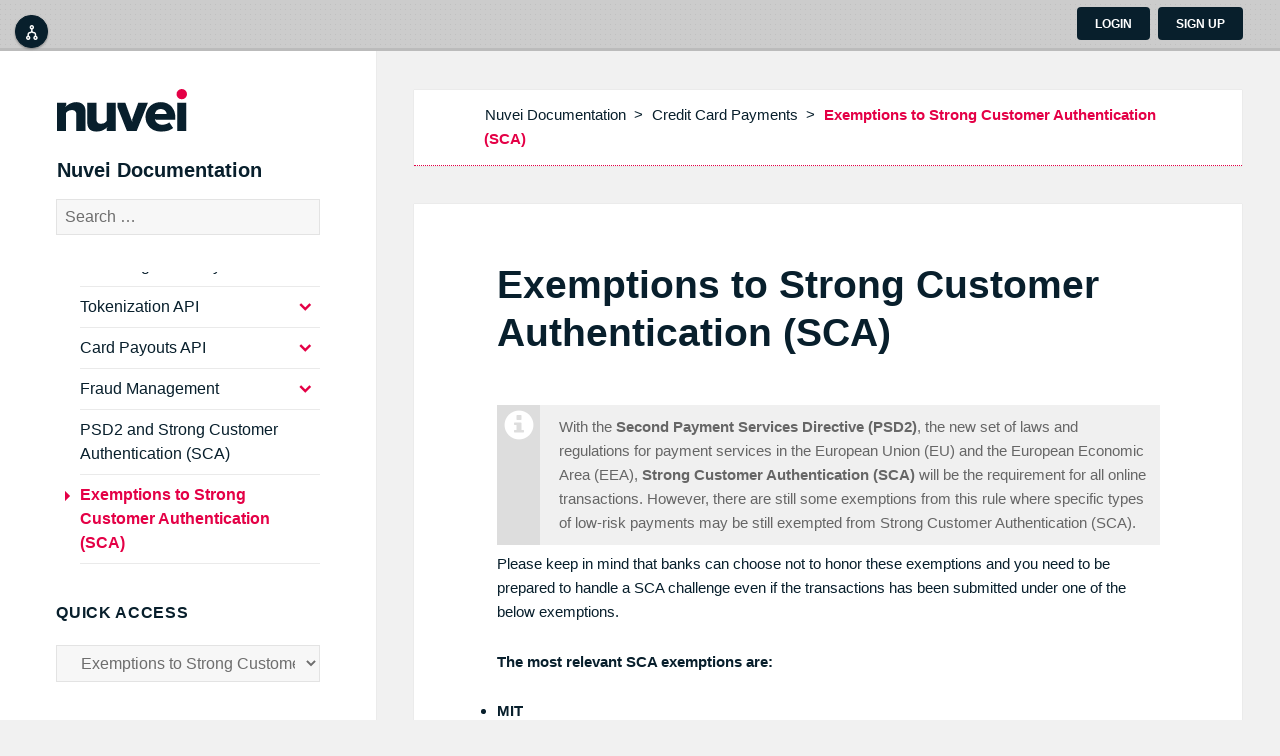

--- FILE ---
content_type: text/html; charset=UTF-8
request_url: https://docs-apm.nuvei.com/category/direct-card-processing/exemptions-to-strong-customer-authentication-sca/
body_size: 32133
content:
<!DOCTYPE html>
<html lang="en-US" class="no-js">
<head>
<script async src="https://www.googletagmanager.com/gtag/js?id=UA-70678830-1"></script>
<script>
  window.dataLayer = window.dataLayer || [];
  function gtag(){dataLayer.push(arguments);}
  gtag('js', new Date());

  gtag('config', 'UA-70678830-1' );
</script>

    <meta charset="UTF-8">
	<meta name="viewport" content="width=device-width">

    <link rel="icon" type="image/png" sizes="512x512" href="/favicon.png" />

	<!-- for modal window -->
	<link rel="stylesheet" href="https://maxcdn.bootstrapcdn.com/bootstrap/3.3.5/css/bootstrap.min.css">
<!--
	<link rel="stylesheet" href="//cdnjs.cloudflare.com/ajax/libs/highlight.js/8.7/styles/default.min.css">
	<script src="//cdnjs.cloudflare.com/ajax/libs/highlight.js/8.7/highlight.min.js"></script>

	<link rel="stylesheet" href="//cdn.jsdelivr.net/highlight.js/8.7/styles/default.min.css">
	<script src="//cdn.jsdelivr.net/highlight.js/8.7/highlight.min.js"></script>
-->
	<link rel="stylesheet" href="//cdnjs.cloudflare.com/ajax/libs/highlight.js/8.7/styles/default.min.css">
	<link rel="stylesheet" href="//cdnjs.cloudflare.com/ajax/libs/highlight.js/8.7/styles/github.min.css">
	<!--<link rel="stylesheet" href="< echo esc_url( get_stylesheet_directory_uri() ); ?>/js/highlight/styles/tomorrow.css">-->
	
	<!--<link rel="stylesheet" href="/js/highlight/styles/default.css">-->
	<!--<link rel="stylesheet" href="/js/highlight/styles/railscasts.css">-->
	
	<!--<link rel="stylesheet" href="/js/highlight/styles/solarized_dark.css">-->
	
	<!--<link rel="stylesheet" href="/js/highlight/styles/zenburn.css">-->
	<!--<link rel="stylesheet" href="/js/highlight/styles/solarized_light.css">-->
	
	<!--<link rel="stylesheet" href="/js/highlight/styles/mono-blue.css">-->
	<!--<script src="/js/highlight/highlight.min.js"></script>-->
	
	<script src="//cdnjs.cloudflare.com/ajax/libs/highlight.js/8.7/highlight.min.js"></script>
	<script>hljs.initHighlightingOnLoad();</script>
	
	<link rel="stylesheet" href="https://docs-apm.nuvei.com/wp-content/themes/s2p_documentation/js/lightbox/css/lightbox.css">
	
	<link rel="stylesheet" href="https://docs-apm.nuvei.com/wp-content/themes/s2p_documentation/js/jscrollpane/jquery.jscrollpane.css">
	
	<!--<link rel="profile" href="http://gmpg.org/xfn/11">-->
	<link rel="pingback" href="https://docs-apm.nuvei.com/xmlrpc.php">
	<!--[if lt IE 9]>
	<script src="https://docs-apm.nuvei.com/wp-content/themes/twentyfifteen/js/html5.js"></script>
	<![endif]-->

    <!-- S2P bridge widget -->
    <style>
    @font-face {
        font-family: 's2p_connect';
        src: url('https://docs-apm.nuvei.com/wp-content/themes/s2p_documentation/icons/font/s2p_connect.eot?62042914');
        src: url('https://docs-apm.nuvei.com/wp-content/themes/s2p_documentation/icons/font/s2p_connect.eot?62042914#iefix') format('embedded-opentype'),
        url('https://docs-apm.nuvei.com/wp-content/themes/s2p_documentation/icons/font/s2p_connect.woff?62042914') format('woff'),
        url('https://docs-apm.nuvei.com/wp-content/themes/s2p_documentation/icons/font/s2p_connect.ttf?62042914') format('truetype'),
        url('https://docs-apm.nuvei.com/wp-content/themes/s2p_documentation/icons/font/s2p_connect.svg?62042914#s2p_connect') format('svg');
        font-weight: normal;
        font-style: normal;
    }

    #s2p_connect_widget .s2p-icon {
        font-family: "s2p_connect";
        font-style: normal;
        font-weight: normal;
        speak: none;

        display: inline-block;
        text-decoration: inherit;
        width: 1em;
        margin-right: .2em;
        text-align: center;
        /* opacity: .8; */

        /* For safety - reset parent styles, that can break glyph codes*/
        font-variant: normal;
        text-transform: none;

        /* fix buttons height, for twitter bootstrap */
        line-height: 1em;

        /* Animation center compensation - margins should be symmetric */
        /* remove if not needed */
        margin-left: .2em;

        /* You can be more comfortable with increased icons size */
        /* font-size: 120%; */

        /* Font smoothing. That was taken from TWBS */
        -webkit-font-smoothing: antialiased;
        -moz-osx-font-smoothing: grayscale;

        /* Uncomment for 3D effect */
        /* text-shadow: 1px 1px 1px rgba(127, 127, 127, 0.3); */
    }
    </style>
    <link rel="stylesheet" href="https://docs-apm.nuvei.com/wp-content/themes/s2p_documentation/icons/css/animation.css" />
    <style>
    /* atomic red: #E40046, grey: #DDDADC */
    #s2p_connect_widget {
        position: fixed;
        top: 1em;
        left: 1em;
        z-index: 99999;
    }
    .admin-bar #s2p_connect_widget {top: initial;bottom: 1em;}
    #s2p_connect_widget > div {
        position: relative;
        padding: 1em 1.5em 1em 1em;
        background-color: #FFF;
        border: 1px solid #081f2c;
        border-radius: 1em;
        font-size: 14px;
        box-shadow: 0 1px 3px rgba(0,0,0,0.12), 0 1px 2px rgba(0,0,0,0.24);
        /*box-shadow: 0px 4px 3px rgba(0,0,0,0.4),
                    0px 8px 13px rgba(0,0,0,0.1),
                    0px 18px 23px rgba(0,0,0,0.1);*/
        transition: all 0.25s cubic-bezier(.25,.8,.25,1);
    }
    #s2p_connect_widget > div:hover {
        box-shadow: 0 7px 14px rgba(0,0,0,0.25), 0 5px 5px rgba(0,0,0,0.22);
    }

    /* FONTS */
    #s2p_connect_widget a,
    #s2p_connect_widget a:focus {
        text-decoration: none !important;
        color: #081f2c99;
        /*color: #909090;*/
        font: normal bold 1em/1em "Open Sans","Segoe UI",Helvetica, Arial, sans-serif;
        outline: none;
        /* letter-spacing: -1px; */
        position: relative;
        background-color: transparent !important;
    }
    #s2p_connect_widget a .status {
        font-weight: normal;
        letter-spacing: 0;
    }
    /* LIST ITEMS */
    #s2p_connect_widget ul {
        list-style: none;
        padding: 0;
        margin: 0;
    }
    #s2p_connect_widget ul > li {
        list-style: none;
        padding: .5em 0;
        position: relative;
        transition: all 0.15s cubic-bezier(.25,.8,.25,1);
    }

    /* ICONS */
    #s2p_connect_widget .s2p-icon {
        font-size: 1.25em;
        color: #081f2c99;
    }
    #s2p_connect_widget li.selected .s2p-icon {
        color: #E40046;
        background-color: transparent !important;
    }
    #s2p_connect_widget .s2p-icon-spinner-1 {
        font-size: 1.2em;
        color: #E40046;
    }    

    /* HOVER ITEM */
    #s2p_connect_widget ul > li:hover a span,
    #s2p_connect_widget ul > li:hover a i {
        color: #081F2C;
    }
    #s2p_connect_widget ul > li:hover a i {
        color: #081F2C;
    }
    #s2p_connect_widget ul > li.selected:hover a span {
        color: #081F2C;
    }

    /* SELECTED ITEM */
    #s2p_connect_widget ul > li.selected:after {
        top: 50%;
        left: -1em;
        border: solid transparent;
        content: " ";
        height: 0;
        width: 0;
        position: absolute;
        pointer-events: none;
        border-color: rgba(000, 000 , 000, 0);
        border-left-color: #081F2C;
        border-width: 10px;
        margin-top: -10px;
    }

    #s2p_connect_widget a:hover,
    #s2p_connect_widget li.selected a {
        color: #081F2C;
    }

    /* CLOSE icon */
    .s2p_cw_close {
        position: absolute;
        left: auto;
        right: 1.25em;
        top: .75em;
        width: 1em;
        font-size: 1em;
        color: #AAA;
        display: none;
    }
    #s2p_connect_widget:hover .s2p_cw_close {
        /*display: block;*/
    }
    .s2p_cw_close:hover i {
        color: #E40046 !important;
        cursor: pointer;
    }

    /* MINIFIED STATE */
    #s2p_connect_widget.minified {
    }
    #s2p_connect_widget.minified > div {
        padding: .5em;
        background-color: #081F2C;
        border-radius: 5em;
    }
    #s2p_connect_widget.minified > div:hover {
        box-shadow: 0 1px 3px rgba(0,0,0,0.12), 0 1px 2px rgba(0,0,0,0.24);
        padding: 1em;
        /*border-color: #FFF;
        border-width: 2px;*/
    }
    #s2p_connect_widget.minified .s2p_cw_close {
        display: none !important;
    }

    #s2p_connect_widget.minified ul {
        width: 17px;
        height: 17px;
    }
    #s2p_connect_widget.minified > div:hover ul {
        width: 20px;
        height: 21px;
    }

    #s2p_connect_widget.minified ul > li.selected:after {
        display: none;
    }

    #s2p_connect_widget.minified ul > li {
        height: 0;
        overflow: hidden;
        padding: 0;
    }
    #s2p_connect_widget.minified ul > li.selected {
        padding: 0;
        height: 21px;
        text-align: center;
    }

    #s2p_connect_widget.minified ul > li a span {
        display: none;
    }
    #s2p_connect_widget.minified li.selected .s2p-icon {
        color: #FFF;
        font-size: 1em;
        margin: 0;
        position: relative;
        left: 0;
        top: 2px;
        vertical-align: top;
    }
    #s2p_connect_widget.minified > div:hover li.selected .s2p-icon {
        font-size: 1.25em;
        top: 2px;
    }
    .Firefox #s2p_connect_widget.minified > div:hover li.selected .s2p-icon {top: 1px}
    </style>


    <style>
    /* loader css */
    #main_submit_protection {
        display: none;
        position: fixed; top: 0px; left: 0px;
        width: 100%; height: 100%;
        z-index: 10000;
        font: normal bold 1em/1em "Open Sans","Segoe UI",Helvetica, Arial, sans-serif;
    }
    #main_submit_protection .mask {
        width: 100%; height: 100%;
        background: #333;
        opacity: 0.7;
        filter:alpha(opacity=70)
    }
    .loader_container {
        width: 100%; height: 100%;
        position: absolute; left: 0; top: 0;
    }
    #main_submit_protection_loading_content {
        margin: 13% auto 0 auto;
        text-align: center;
        /*width: 10em;*/
        position: relative;
    }

    /* CSS loader - START */
    .loader-3_container {
        margin: 0 auto;
        width: 13em;
        height: 13em;
    }
    .loader-3 {
        font-size: 1em;
        position: relative;
        text-indent: -9999em;
        border-top: 0.7em solid rgba(255, 255, 255, 0.3);
        border-right: 0.7em solid rgba(255, 255, 255, 0.3);
        border-bottom: 0.7em solid rgba(255, 255, 255, 0.3);
        /*
        border-top: 0.5em solid #CCC;
        border-right: 0.5em solid #CCC;
        border-bottom: 0.5em solid #CCC;
        */
        border-left: 0.7em solid #E40046;
        -webkit-transform: translateZ(0);
        -ms-transform: translateZ(0);
        transform: translateZ(0);
        -webkit-animation: load8 1.1s infinite linear;
        animation: load8 1.1s infinite linear;
    }
    .loader-3,
    .loader-3:after {
        border-radius: 50%;
        width: 13em;
        height: 13em;
    }
    @-webkit-keyframes load8 {
        0% {
            -webkit-transform: rotate(0deg);
            transform: rotate(0deg);
        }
        100% {
            -webkit-transform: rotate(360deg);
            transform: rotate(360deg);
        }
    }
    @keyframes load8 {
        0% {
            -webkit-transform: rotate(0deg);
            transform: rotate(0deg);
        }
        100% {
            -webkit-transform: rotate(360deg);
            transform: rotate(360deg);
        }
    }
    /* CSS loader - END */

    #main_submit_protection_message {
        color: #FFF;
        font-size: 2em;
        position: relative;
        top: -4.25em;
        left: .3em;
        width: 6em;
        height: 5em;
        line-height: 1.3em;
        margin: 0 auto;
        text-shadow: 1px 1px 0px #000;
    }
    </style>
    <!--[if lt IE 9]>
    <script src="https://cdnjs.cloudflare.com/ajax/libs/html5shiv/3.7.3/html5shiv.js"></script>
    <![endif]-->
    <script src="https://apitest.smart2pay.com/Scripts/browser_identifier.js" type="text/javascript"></script>
    <!-- END S2P bridge widget -->

    <script>(function(html){html.className = html.className.replace(/\bno-js\b/,'js')})(document.documentElement);</script>
<title>Exemptions to Strong Customer Authentication (SCA) &#8211; Nuvei Documentation</title>
<meta name='robots' content='max-image-preview:large' />
	<style>img:is([sizes="auto" i], [sizes^="auto," i]) { contain-intrinsic-size: 3000px 1500px }</style>
	<link rel='dns-prefetch' href='//fonts.googleapis.com' />
<link href='https://fonts.gstatic.com' crossorigin rel='preconnect' />
<link rel="alternate" type="application/rss+xml" title="Nuvei Documentation &raquo; Feed" href="https://docs-apm.nuvei.com/feed/" />
<link rel="alternate" type="application/rss+xml" title="Nuvei Documentation &raquo; Comments Feed" href="https://docs-apm.nuvei.com/comments/feed/" />
<link rel="alternate" type="application/rss+xml" title="Nuvei Documentation &raquo; Exemptions to Strong Customer Authentication (SCA) Category Feed" href="https://docs-apm.nuvei.com/category/direct-card-processing/exemptions-to-strong-customer-authentication-sca/feed/" />
<link rel='stylesheet' id='wp-block-library-css' href='https://docs-apm.nuvei.com/wp-includes/css/dist/block-library/style.min.css?ver=6.8.3' type='text/css' media='all' />
<style id='wp-block-library-theme-inline-css' type='text/css'>
.wp-block-audio :where(figcaption){color:#555;font-size:13px;text-align:center}.is-dark-theme .wp-block-audio :where(figcaption){color:#ffffffa6}.wp-block-audio{margin:0 0 1em}.wp-block-code{border:1px solid #ccc;border-radius:4px;font-family:Menlo,Consolas,monaco,monospace;padding:.8em 1em}.wp-block-embed :where(figcaption){color:#555;font-size:13px;text-align:center}.is-dark-theme .wp-block-embed :where(figcaption){color:#ffffffa6}.wp-block-embed{margin:0 0 1em}.blocks-gallery-caption{color:#555;font-size:13px;text-align:center}.is-dark-theme .blocks-gallery-caption{color:#ffffffa6}:root :where(.wp-block-image figcaption){color:#555;font-size:13px;text-align:center}.is-dark-theme :root :where(.wp-block-image figcaption){color:#ffffffa6}.wp-block-image{margin:0 0 1em}.wp-block-pullquote{border-bottom:4px solid;border-top:4px solid;color:currentColor;margin-bottom:1.75em}.wp-block-pullquote cite,.wp-block-pullquote footer,.wp-block-pullquote__citation{color:currentColor;font-size:.8125em;font-style:normal;text-transform:uppercase}.wp-block-quote{border-left:.25em solid;margin:0 0 1.75em;padding-left:1em}.wp-block-quote cite,.wp-block-quote footer{color:currentColor;font-size:.8125em;font-style:normal;position:relative}.wp-block-quote:where(.has-text-align-right){border-left:none;border-right:.25em solid;padding-left:0;padding-right:1em}.wp-block-quote:where(.has-text-align-center){border:none;padding-left:0}.wp-block-quote.is-large,.wp-block-quote.is-style-large,.wp-block-quote:where(.is-style-plain){border:none}.wp-block-search .wp-block-search__label{font-weight:700}.wp-block-search__button{border:1px solid #ccc;padding:.375em .625em}:where(.wp-block-group.has-background){padding:1.25em 2.375em}.wp-block-separator.has-css-opacity{opacity:.4}.wp-block-separator{border:none;border-bottom:2px solid;margin-left:auto;margin-right:auto}.wp-block-separator.has-alpha-channel-opacity{opacity:1}.wp-block-separator:not(.is-style-wide):not(.is-style-dots){width:100px}.wp-block-separator.has-background:not(.is-style-dots){border-bottom:none;height:1px}.wp-block-separator.has-background:not(.is-style-wide):not(.is-style-dots){height:2px}.wp-block-table{margin:0 0 1em}.wp-block-table td,.wp-block-table th{word-break:normal}.wp-block-table :where(figcaption){color:#555;font-size:13px;text-align:center}.is-dark-theme .wp-block-table :where(figcaption){color:#ffffffa6}.wp-block-video :where(figcaption){color:#555;font-size:13px;text-align:center}.is-dark-theme .wp-block-video :where(figcaption){color:#ffffffa6}.wp-block-video{margin:0 0 1em}:root :where(.wp-block-template-part.has-background){margin-bottom:0;margin-top:0;padding:1.25em 2.375em}
</style>
<style id='classic-theme-styles-inline-css' type='text/css'>
/*! This file is auto-generated */
.wp-block-button__link{color:#fff;background-color:#32373c;border-radius:9999px;box-shadow:none;text-decoration:none;padding:calc(.667em + 2px) calc(1.333em + 2px);font-size:1.125em}.wp-block-file__button{background:#32373c;color:#fff;text-decoration:none}
</style>
<style id='global-styles-inline-css' type='text/css'>
:root{--wp--preset--aspect-ratio--square: 1;--wp--preset--aspect-ratio--4-3: 4/3;--wp--preset--aspect-ratio--3-4: 3/4;--wp--preset--aspect-ratio--3-2: 3/2;--wp--preset--aspect-ratio--2-3: 2/3;--wp--preset--aspect-ratio--16-9: 16/9;--wp--preset--aspect-ratio--9-16: 9/16;--wp--preset--color--black: #000000;--wp--preset--color--cyan-bluish-gray: #abb8c3;--wp--preset--color--white: #fff;--wp--preset--color--pale-pink: #f78da7;--wp--preset--color--vivid-red: #cf2e2e;--wp--preset--color--luminous-vivid-orange: #ff6900;--wp--preset--color--luminous-vivid-amber: #fcb900;--wp--preset--color--light-green-cyan: #7bdcb5;--wp--preset--color--vivid-green-cyan: #00d084;--wp--preset--color--pale-cyan-blue: #8ed1fc;--wp--preset--color--vivid-cyan-blue: #0693e3;--wp--preset--color--vivid-purple: #9b51e0;--wp--preset--color--dark-gray: #111;--wp--preset--color--light-gray: #f1f1f1;--wp--preset--color--yellow: #f4ca16;--wp--preset--color--dark-brown: #352712;--wp--preset--color--medium-pink: #e53b51;--wp--preset--color--light-pink: #ffe5d1;--wp--preset--color--dark-purple: #2e2256;--wp--preset--color--purple: #674970;--wp--preset--color--blue-gray: #22313f;--wp--preset--color--bright-blue: #55c3dc;--wp--preset--color--light-blue: #e9f2f9;--wp--preset--gradient--vivid-cyan-blue-to-vivid-purple: linear-gradient(135deg,rgba(6,147,227,1) 0%,rgb(155,81,224) 100%);--wp--preset--gradient--light-green-cyan-to-vivid-green-cyan: linear-gradient(135deg,rgb(122,220,180) 0%,rgb(0,208,130) 100%);--wp--preset--gradient--luminous-vivid-amber-to-luminous-vivid-orange: linear-gradient(135deg,rgba(252,185,0,1) 0%,rgba(255,105,0,1) 100%);--wp--preset--gradient--luminous-vivid-orange-to-vivid-red: linear-gradient(135deg,rgba(255,105,0,1) 0%,rgb(207,46,46) 100%);--wp--preset--gradient--very-light-gray-to-cyan-bluish-gray: linear-gradient(135deg,rgb(238,238,238) 0%,rgb(169,184,195) 100%);--wp--preset--gradient--cool-to-warm-spectrum: linear-gradient(135deg,rgb(74,234,220) 0%,rgb(151,120,209) 20%,rgb(207,42,186) 40%,rgb(238,44,130) 60%,rgb(251,105,98) 80%,rgb(254,248,76) 100%);--wp--preset--gradient--blush-light-purple: linear-gradient(135deg,rgb(255,206,236) 0%,rgb(152,150,240) 100%);--wp--preset--gradient--blush-bordeaux: linear-gradient(135deg,rgb(254,205,165) 0%,rgb(254,45,45) 50%,rgb(107,0,62) 100%);--wp--preset--gradient--luminous-dusk: linear-gradient(135deg,rgb(255,203,112) 0%,rgb(199,81,192) 50%,rgb(65,88,208) 100%);--wp--preset--gradient--pale-ocean: linear-gradient(135deg,rgb(255,245,203) 0%,rgb(182,227,212) 50%,rgb(51,167,181) 100%);--wp--preset--gradient--electric-grass: linear-gradient(135deg,rgb(202,248,128) 0%,rgb(113,206,126) 100%);--wp--preset--gradient--midnight: linear-gradient(135deg,rgb(2,3,129) 0%,rgb(40,116,252) 100%);--wp--preset--font-size--small: 13px;--wp--preset--font-size--medium: 20px;--wp--preset--font-size--large: 36px;--wp--preset--font-size--x-large: 42px;--wp--preset--spacing--20: 0.44rem;--wp--preset--spacing--30: 0.67rem;--wp--preset--spacing--40: 1rem;--wp--preset--spacing--50: 1.5rem;--wp--preset--spacing--60: 2.25rem;--wp--preset--spacing--70: 3.38rem;--wp--preset--spacing--80: 5.06rem;--wp--preset--shadow--natural: 6px 6px 9px rgba(0, 0, 0, 0.2);--wp--preset--shadow--deep: 12px 12px 50px rgba(0, 0, 0, 0.4);--wp--preset--shadow--sharp: 6px 6px 0px rgba(0, 0, 0, 0.2);--wp--preset--shadow--outlined: 6px 6px 0px -3px rgba(255, 255, 255, 1), 6px 6px rgba(0, 0, 0, 1);--wp--preset--shadow--crisp: 6px 6px 0px rgba(0, 0, 0, 1);}:where(.is-layout-flex){gap: 0.5em;}:where(.is-layout-grid){gap: 0.5em;}body .is-layout-flex{display: flex;}.is-layout-flex{flex-wrap: wrap;align-items: center;}.is-layout-flex > :is(*, div){margin: 0;}body .is-layout-grid{display: grid;}.is-layout-grid > :is(*, div){margin: 0;}:where(.wp-block-columns.is-layout-flex){gap: 2em;}:where(.wp-block-columns.is-layout-grid){gap: 2em;}:where(.wp-block-post-template.is-layout-flex){gap: 1.25em;}:where(.wp-block-post-template.is-layout-grid){gap: 1.25em;}.has-black-color{color: var(--wp--preset--color--black) !important;}.has-cyan-bluish-gray-color{color: var(--wp--preset--color--cyan-bluish-gray) !important;}.has-white-color{color: var(--wp--preset--color--white) !important;}.has-pale-pink-color{color: var(--wp--preset--color--pale-pink) !important;}.has-vivid-red-color{color: var(--wp--preset--color--vivid-red) !important;}.has-luminous-vivid-orange-color{color: var(--wp--preset--color--luminous-vivid-orange) !important;}.has-luminous-vivid-amber-color{color: var(--wp--preset--color--luminous-vivid-amber) !important;}.has-light-green-cyan-color{color: var(--wp--preset--color--light-green-cyan) !important;}.has-vivid-green-cyan-color{color: var(--wp--preset--color--vivid-green-cyan) !important;}.has-pale-cyan-blue-color{color: var(--wp--preset--color--pale-cyan-blue) !important;}.has-vivid-cyan-blue-color{color: var(--wp--preset--color--vivid-cyan-blue) !important;}.has-vivid-purple-color{color: var(--wp--preset--color--vivid-purple) !important;}.has-black-background-color{background-color: var(--wp--preset--color--black) !important;}.has-cyan-bluish-gray-background-color{background-color: var(--wp--preset--color--cyan-bluish-gray) !important;}.has-white-background-color{background-color: var(--wp--preset--color--white) !important;}.has-pale-pink-background-color{background-color: var(--wp--preset--color--pale-pink) !important;}.has-vivid-red-background-color{background-color: var(--wp--preset--color--vivid-red) !important;}.has-luminous-vivid-orange-background-color{background-color: var(--wp--preset--color--luminous-vivid-orange) !important;}.has-luminous-vivid-amber-background-color{background-color: var(--wp--preset--color--luminous-vivid-amber) !important;}.has-light-green-cyan-background-color{background-color: var(--wp--preset--color--light-green-cyan) !important;}.has-vivid-green-cyan-background-color{background-color: var(--wp--preset--color--vivid-green-cyan) !important;}.has-pale-cyan-blue-background-color{background-color: var(--wp--preset--color--pale-cyan-blue) !important;}.has-vivid-cyan-blue-background-color{background-color: var(--wp--preset--color--vivid-cyan-blue) !important;}.has-vivid-purple-background-color{background-color: var(--wp--preset--color--vivid-purple) !important;}.has-black-border-color{border-color: var(--wp--preset--color--black) !important;}.has-cyan-bluish-gray-border-color{border-color: var(--wp--preset--color--cyan-bluish-gray) !important;}.has-white-border-color{border-color: var(--wp--preset--color--white) !important;}.has-pale-pink-border-color{border-color: var(--wp--preset--color--pale-pink) !important;}.has-vivid-red-border-color{border-color: var(--wp--preset--color--vivid-red) !important;}.has-luminous-vivid-orange-border-color{border-color: var(--wp--preset--color--luminous-vivid-orange) !important;}.has-luminous-vivid-amber-border-color{border-color: var(--wp--preset--color--luminous-vivid-amber) !important;}.has-light-green-cyan-border-color{border-color: var(--wp--preset--color--light-green-cyan) !important;}.has-vivid-green-cyan-border-color{border-color: var(--wp--preset--color--vivid-green-cyan) !important;}.has-pale-cyan-blue-border-color{border-color: var(--wp--preset--color--pale-cyan-blue) !important;}.has-vivid-cyan-blue-border-color{border-color: var(--wp--preset--color--vivid-cyan-blue) !important;}.has-vivid-purple-border-color{border-color: var(--wp--preset--color--vivid-purple) !important;}.has-vivid-cyan-blue-to-vivid-purple-gradient-background{background: var(--wp--preset--gradient--vivid-cyan-blue-to-vivid-purple) !important;}.has-light-green-cyan-to-vivid-green-cyan-gradient-background{background: var(--wp--preset--gradient--light-green-cyan-to-vivid-green-cyan) !important;}.has-luminous-vivid-amber-to-luminous-vivid-orange-gradient-background{background: var(--wp--preset--gradient--luminous-vivid-amber-to-luminous-vivid-orange) !important;}.has-luminous-vivid-orange-to-vivid-red-gradient-background{background: var(--wp--preset--gradient--luminous-vivid-orange-to-vivid-red) !important;}.has-very-light-gray-to-cyan-bluish-gray-gradient-background{background: var(--wp--preset--gradient--very-light-gray-to-cyan-bluish-gray) !important;}.has-cool-to-warm-spectrum-gradient-background{background: var(--wp--preset--gradient--cool-to-warm-spectrum) !important;}.has-blush-light-purple-gradient-background{background: var(--wp--preset--gradient--blush-light-purple) !important;}.has-blush-bordeaux-gradient-background{background: var(--wp--preset--gradient--blush-bordeaux) !important;}.has-luminous-dusk-gradient-background{background: var(--wp--preset--gradient--luminous-dusk) !important;}.has-pale-ocean-gradient-background{background: var(--wp--preset--gradient--pale-ocean) !important;}.has-electric-grass-gradient-background{background: var(--wp--preset--gradient--electric-grass) !important;}.has-midnight-gradient-background{background: var(--wp--preset--gradient--midnight) !important;}.has-small-font-size{font-size: var(--wp--preset--font-size--small) !important;}.has-medium-font-size{font-size: var(--wp--preset--font-size--medium) !important;}.has-large-font-size{font-size: var(--wp--preset--font-size--large) !important;}.has-x-large-font-size{font-size: var(--wp--preset--font-size--x-large) !important;}
:where(.wp-block-post-template.is-layout-flex){gap: 1.25em;}:where(.wp-block-post-template.is-layout-grid){gap: 1.25em;}
:where(.wp-block-columns.is-layout-flex){gap: 2em;}:where(.wp-block-columns.is-layout-grid){gap: 2em;}
:root :where(.wp-block-pullquote){font-size: 1.5em;line-height: 1.6;}
</style>
<link rel='stylesheet' id='dashicons-css' href='https://docs-apm.nuvei.com/wp-includes/css/dashicons.min.css?ver=6.8.3' type='text/css' media='all' />
<link rel='stylesheet' id='thickbox-css' href='https://docs-apm.nuvei.com/wp-includes/js/thickbox/thickbox.css?ver=6.8.3' type='text/css' media='all' />
<link rel='stylesheet' id='wp-jquery-ui-dialog-css' href='https://docs-apm.nuvei.com/wp-includes/css/jquery-ui-dialog.min.css?ver=6.8.3' type='text/css' media='all' />
<link rel='stylesheet' id='s2pa_front-css' href='https://docs-apm.nuvei.com/wp-content/plugins/smart2pay-api/css/front.css?ver=2.1.9' type='text/css' media='all' />
<link rel='stylesheet' id='parent-style-css' href='https://docs-apm.nuvei.com/wp-content/themes/twentyfifteen/style.css?ver=6.8.3' type='text/css' media='all' />
<link rel='stylesheet' id='twentyfifteen-fonts-css' href='https://fonts.googleapis.com/css?family=Noto+Sans%3A400italic%2C700italic%2C400%2C700%7CNoto+Serif%3A400italic%2C700italic%2C400%2C700%7CInconsolata%3A400%2C700&#038;subset=latin%2Clatin-ext' type='text/css' media='all' />
<link rel='stylesheet' id='genericons-css' href='https://docs-apm.nuvei.com/wp-content/themes/twentyfifteen/genericons/genericons.css?ver=3.2' type='text/css' media='all' />
<link rel='stylesheet' id='twentyfifteen-style-css' href='https://docs-apm.nuvei.com/wp-content/themes/s2p_documentation/style.css?ver=6.8.3' type='text/css' media='all' />
<link rel='stylesheet' id='twentyfifteen-block-style-css' href='https://docs-apm.nuvei.com/wp-content/themes/twentyfifteen/css/blocks.css?ver=20181230' type='text/css' media='all' />
<!--[if lt IE 9]>
<link rel='stylesheet' id='twentyfifteen-ie-css' href='https://docs-apm.nuvei.com/wp-content/themes/twentyfifteen/css/ie.css?ver=20141010' type='text/css' media='all' />
<![endif]-->
<!--[if lt IE 8]>
<link rel='stylesheet' id='twentyfifteen-ie7-css' href='https://docs-apm.nuvei.com/wp-content/themes/twentyfifteen/css/ie7.css?ver=20141010' type='text/css' media='all' />
<![endif]-->
<script type="text/javascript" src="https://docs-apm.nuvei.com/wp-includes/js/jquery/jquery.min.js?ver=3.7.1" id="jquery-core-js"></script>
<script type="text/javascript" src="https://docs-apm.nuvei.com/wp-includes/js/jquery/jquery-migrate.min.js?ver=3.4.1" id="jquery-migrate-js"></script>
<script type="text/javascript" src="https://docs-apm.nuvei.com/wp-content/plugins/smart2pay-api/javascript/smart2pay-api-plugin.js.php?ver=2.1.9" id="s2pa_smart2pay-api-plugin-js"></script>
<link rel="https://api.w.org/" href="https://docs-apm.nuvei.com/wp-json/" /><link rel="alternate" title="JSON" type="application/json" href="https://docs-apm.nuvei.com/wp-json/wp/v2/categories/1505" /><link rel="EditURI" type="application/rsd+xml" title="RSD" href="https://docs-apm.nuvei.com/xmlrpc.php?rsd" />
<meta name="generator" content="WordPress 6.8.3" />
</head>

<body class="archive category category-exemptions-to-strong-customer-authentication-sca category-1505 wp-embed-responsive wp-theme-twentyfifteen wp-child-theme-s2p_documentation">
<!-- Google Tag Manager (noscript) -->
<noscript><iframe src="https://www.googletagmanager.com/ns.html?id=GTM-PWRS2MV" height="0" width="0" style="display:none;visibility:hidden"></iframe></noscript>
<!-- End Google Tag Manager (noscript) -->
<div class="userbar clearfix" id="userbar">
    <div class="userbar_padding clearfix">

                <div class="anon">
                <a class="button" href="https://docs-apm.nuvei.com/s2p-login/">Login</a><a class="button" href="https://www.smart2pay.com/microsoft/signup/">Sign up</a>            </div>
                </div>
</div>

<div id="page" class="hfeed site">
	<a class="skip-link screen-reader-text" href="#content">Skip to content</a>
	
	<div id="sidebar" class="sidebar">
		<header id="masthead" class="site-header" role="banner">
			
			<div class="site-branding">
				<p class="site-logo">
					<a href="https://nuvei.com" rel="home"><img src="https://cdn.safecharge.com/s2p/_B2C_template/res/img/logo_RGB__no_slogan.svg" border="0" /></a>
				</p>

                <p class="site-title">
                    <a href="https://docs-apm.nuvei.com/" rel="home">Nuvei Documentation</a>
                </p>
					
                				<button class="secondary-toggle">Menu and widgets</button>
			</div><!-- .site-branding -->
			                <div class="widget-area" role="complementary">
                <aside id="search-4" class="widget widget_search"><form role="search" method="get" class="search-form" action="https://docs-apm.nuvei.com/">
				<label>
					<span class="screen-reader-text">Search for:</span>
					<input type="search" class="search-field" placeholder="Search &hellip;" value="" name="s" />
				</label>
				<input type="submit" class="search-submit screen-reader-text" value="Search" />
			</form></aside>                </div>
                
		</header><!-- .site-header -->

			<div id="secondary" class="secondary">

					<nav id="site-navigation" class="main-navigation" role="navigation">
				<div class="menu-s2p_menu-container"><ul id="menu-s2p_menu" class="nav-menu"><li id="menu-item-31536" class="menu-item menu-item-type-taxonomy menu-item-object-category menu-item-has-children menu-item-31536"><a href="https://docs-apm.nuvei.com/category/online-boarding/">Part 1: Company Onboarding</a>
<ul class="sub-menu">
	<li id="menu-item-31534" class="menu-item menu-item-type-taxonomy menu-item-object-category menu-item-31534"><a href="https://docs-apm.nuvei.com/category/online-boarding/sign-in/">Sign In</a></li>
	<li id="menu-item-31533" class="menu-item menu-item-type-taxonomy menu-item-object-category menu-item-31533"><a href="https://docs-apm.nuvei.com/category/online-boarding/reset-password/">Reset Password</a></li>
	<li id="menu-item-31537" class="menu-item menu-item-type-taxonomy menu-item-object-category menu-item-31537"><a href="https://docs-apm.nuvei.com/category/online-boarding/company-details/">Company Details</a></li>
	<li id="menu-item-31538" class="menu-item menu-item-type-taxonomy menu-item-object-category menu-item-31538"><a href="https://docs-apm.nuvei.com/category/online-boarding/company-documents/">Company Documents</a></li>
	<li id="menu-item-31539" class="menu-item menu-item-type-taxonomy menu-item-object-category menu-item-31539"><a href="https://docs-apm.nuvei.com/category/online-boarding/messages/">Messages</a></li>
</ul>
</li>
<li id="menu-item-9621" class="menu-item menu-item-type-taxonomy menu-item-object-category menu-item-has-children menu-item-9621"><a href="https://docs-apm.nuvei.com/category/getting-started/">Part 2: Technical Integration</a>
<ul class="sub-menu">
	<li id="menu-item-12701" class="menu-item menu-item-type-taxonomy menu-item-object-category menu-item-12701"><a href="https://docs-apm.nuvei.com/category/getting-started/integration-flavors/">Integration Flavors</a></li>
	<li id="menu-item-22331" class="menu-item menu-item-type-taxonomy menu-item-object-category menu-item-22331"><a href="https://docs-apm.nuvei.com/category/getting-started/payment-flow/">Payment Flow</a></li>
	<li id="menu-item-8461" class="menu-item menu-item-type-taxonomy menu-item-object-category menu-item-8461"><a href="https://docs-apm.nuvei.com/category/getting-started/playground/">Playground</a></li>
	<li id="menu-item-26553" class="menu-item menu-item-type-taxonomy menu-item-object-category menu-item-26553"><a href="https://docs-apm.nuvei.com/category/getting-started/credit-card-processing/">Credit Card Processing</a></li>
	<li id="menu-item-15551" class="menu-item menu-item-type-post_type menu-item-object-page current_page_parent menu-item-has-children menu-item-15551"><a href="https://docs-apm.nuvei.com/s2p-functionality-page/">Integration Roadmap</a>
	<ul class="sub-menu">
		<li id="menu-item-15571" class="menu-item menu-item-type-custom menu-item-object-custom menu-item-15571"><a href="https://docs-apm.nuvei.com/s2p-functionality-page/?s2p_page=s2p_test_site&#038;s2p_view=test_site">Integration Site</a></li>
		<li id="menu-item-15581" class="menu-item menu-item-type-custom menu-item-object-custom menu-item-15581"><a href="https://docs-apm.nuvei.com/s2p-functionality-page/?s2p_page=s2p_new_transaction&#038;s2p_view=new_transaction">New Transaction</a></li>
		<li id="menu-item-15591" class="menu-item menu-item-type-custom menu-item-object-custom menu-item-15591"><a href="https://docs-apm.nuvei.com/s2p-functionality-page/?s2p_page=s2p_transactions&#038;s2p_view=transactions">Transactions</a></li>
	</ul>
</li>
</ul>
</li>
<li id="menu-item-28116" class="menu-item menu-item-type-taxonomy menu-item-object-category menu-item-has-children menu-item-28116"><a href="https://docs-apm.nuvei.com/category/security/">Security</a>
<ul class="sub-menu">
	<li id="menu-item-28117" class="menu-item menu-item-type-taxonomy menu-item-object-category menu-item-28117"><a href="https://docs-apm.nuvei.com/category/security/secure-communication/">Secure Communication</a></li>
	<li id="menu-item-12771" class="menu-item menu-item-type-taxonomy menu-item-object-category menu-item-12771"><a href="https://docs-apm.nuvei.com/category/security/authentication/">Authentication</a></li>
</ul>
</li>
<li id="menu-item-23876" class="menu-item menu-item-type-taxonomy menu-item-object-category menu-item-23876"><a href="https://docs-apm.nuvei.com/category/globalpays-environments-and-ips/">GlobalPay’s Environments and IPs</a></li>
<li id="menu-item-2701" class="menu-item menu-item-type-taxonomy menu-item-object-category menu-item-2701"><a href="https://docs-apm.nuvei.com/category/payment-methods-api/">Payment Methods API</a></li>
<li id="menu-item-2751" class="menu-item menu-item-type-taxonomy menu-item-object-category menu-item-has-children menu-item-2751"><a href="https://docs-apm.nuvei.com/category/payments-api/">Payments API</a>
<ul class="sub-menu">
	<li id="menu-item-24299" class="menu-item menu-item-type-taxonomy menu-item-object-category menu-item-24299"><a href="https://docs-apm.nuvei.com/category/payments-api/create-a-payment/">Create a Payment</a></li>
	<li id="menu-item-2771" class="menu-item menu-item-type-taxonomy menu-item-object-category menu-item-2771"><a href="https://docs-apm.nuvei.com/category/payments-api/capture-a-payment/">Capture a Payment</a></li>
	<li id="menu-item-2761" class="menu-item menu-item-type-taxonomy menu-item-object-category menu-item-2761"><a href="https://docs-apm.nuvei.com/category/payments-api/cancel-a-payment/">Cancel a Payment</a></li>
	<li id="menu-item-2851" class="menu-item menu-item-type-taxonomy menu-item-object-category menu-item-has-children menu-item-2851"><a href="https://docs-apm.nuvei.com/category/payments-api/payment-notification/">Payment Notification</a>
	<ul class="sub-menu">
		<li id="menu-item-2871" class="menu-item menu-item-type-taxonomy menu-item-object-category menu-item-2871"><a href="https://docs-apm.nuvei.com/category/payments-api/payment-notification/payment-notification-format/">Payment Notification Format</a></li>
		<li id="menu-item-22391" class="menu-item menu-item-type-taxonomy menu-item-object-category menu-item-22391"><a href="https://docs-apm.nuvei.com/category/payments-api/payment-notification/payment-notification-security/">Payment Notification Security</a></li>
	</ul>
</li>
	<li id="menu-item-2881" class="menu-item menu-item-type-taxonomy menu-item-object-category menu-item-2881"><a href="https://docs-apm.nuvei.com/category/payments-api/redirection-status-vs-notification-status/">Redirection status vs. Notification status</a></li>
	<li id="menu-item-2801" class="menu-item menu-item-type-taxonomy menu-item-object-category menu-item-has-children menu-item-2801"><a href="https://docs-apm.nuvei.com/category/payments-api/get-information-on-a-payment-object/">Get information on a Payment Object</a>
	<ul class="sub-menu">
		<li id="menu-item-2831" class="menu-item menu-item-type-taxonomy menu-item-object-category menu-item-2831"><a href="https://docs-apm.nuvei.com/category/payments-api/get-information-on-a-payment-object/get-information-on-a-specific-payment/">Get information on a specific payment</a></li>
		<li id="menu-item-2811" class="menu-item menu-item-type-taxonomy menu-item-object-category menu-item-2811"><a href="https://docs-apm.nuvei.com/category/payments-api/get-information-on-a-payment-object/get-a-list-of-payments/">Get a list of payments</a></li>
		<li id="menu-item-26937" class="menu-item menu-item-type-taxonomy menu-item-object-category menu-item-26937"><a href="https://docs-apm.nuvei.com/category/payments-api/get-information-on-a-payment-object/get-a-list-of-filtered-payments/">Get a list of filtered payments</a></li>
		<li id="menu-item-26601" class="menu-item menu-item-type-taxonomy menu-item-object-category menu-item-26601"><a href="https://docs-apm.nuvei.com/category/payments-api/get-information-on-a-payment-object/get-the-status-of-a-card-payment/">Get the status of a card payment</a></li>
	</ul>
</li>
</ul>
</li>
<li id="menu-item-28134" class="menu-item menu-item-type-taxonomy menu-item-object-category menu-item-has-children menu-item-28134"><a href="https://docs-apm.nuvei.com/category/payments-api/get-information-on-a-payment-object/exchange-rates-api/">Exchange Rates API</a>
<ul class="sub-menu">
	<li id="menu-item-28130" class="menu-item menu-item-type-taxonomy menu-item-object-category menu-item-28130"><a href="https://docs-apm.nuvei.com/category/payments-api/get-information-on-a-payment-object/exchange-rates-api/get-exchange-rates/">Get Exchange Rates</a></li>
</ul>
</li>
<li id="menu-item-26546" class="menu-item menu-item-type-taxonomy menu-item-object-category current-category-ancestor current-menu-ancestor current-menu-parent current-category-parent menu-item-has-children menu-item-26546"><a href="https://docs-apm.nuvei.com/category/direct-card-processing/">Credit Card Payments</a>
<ul class="sub-menu">
	<li id="menu-item-26575" class="menu-item menu-item-type-taxonomy menu-item-object-category menu-item-26575"><a href="https://docs-apm.nuvei.com/category/direct-card-processing/testing-requirements/">Testing Requirements</a></li>
	<li id="menu-item-26578" class="menu-item menu-item-type-taxonomy menu-item-object-category menu-item-26578"><a href="https://docs-apm.nuvei.com/category/direct-card-processing/server-to-server-card-payment/">Server to Server Card Payment</a></li>
	<li id="menu-item-26579" class="menu-item menu-item-type-taxonomy menu-item-object-category menu-item-26579"><a href="https://docs-apm.nuvei.com/category/direct-card-processing/hosted-card-form/">Hosted Card Form</a></li>
	<li id="menu-item-26577" class="menu-item menu-item-type-taxonomy menu-item-object-category menu-item-26577"><a href="https://docs-apm.nuvei.com/category/direct-card-processing/one-click-payment/">One Click Payment</a></li>
	<li id="menu-item-28099" class="menu-item menu-item-type-taxonomy menu-item-object-category menu-item-28099"><a href="https://docs-apm.nuvei.com/category/direct-card-processing/recurring-card-payments/">Recurring Card Payments</a></li>
	<li id="menu-item-28632" class="menu-item menu-item-type-taxonomy menu-item-object-category menu-item-has-children menu-item-28632"><a href="https://docs-apm.nuvei.com/category/direct-card-processing/tokenization-api/">Tokenization API</a>
	<ul class="sub-menu">
		<li id="menu-item-28630" class="menu-item menu-item-type-taxonomy menu-item-object-category menu-item-28630"><a href="https://docs-apm.nuvei.com/category/direct-card-processing/tokenization-api/generate-a-credit-card-token/">Generate a Credit Card Token</a></li>
		<li id="menu-item-28631" class="menu-item menu-item-type-taxonomy menu-item-object-category menu-item-28631"><a href="https://docs-apm.nuvei.com/category/direct-card-processing/tokenization-api/get-information-on-a-specific-card-token/">Get information on a specific card token</a></li>
		<li id="menu-item-28629" class="menu-item menu-item-type-taxonomy menu-item-object-category menu-item-28629"><a href="https://docs-apm.nuvei.com/category/direct-card-processing/tokenization-api/cancel-a-credit-card-token/">Cancel a Credit Card Token</a></li>
	</ul>
</li>
	<li id="menu-item-30799" class="menu-item menu-item-type-taxonomy menu-item-object-category menu-item-has-children menu-item-30799"><a href="https://docs-apm.nuvei.com/category/direct-card-processing/payouts-api-direct-card-processing/">Card Payouts API</a>
	<ul class="sub-menu">
		<li id="menu-item-26580" class="menu-item menu-item-type-taxonomy menu-item-object-category menu-item-26580"><a href="https://docs-apm.nuvei.com/category/direct-card-processing/payouts-api-direct-card-processing/create-a-payout/">Create a payout</a></li>
		<li id="menu-item-30884" class="menu-item menu-item-type-taxonomy menu-item-object-category menu-item-30884"><a href="https://docs-apm.nuvei.com/category/direct-card-processing/payouts-api-direct-card-processing/card-payout-notification/">Card Payout Notification</a></li>
		<li id="menu-item-30878" class="menu-item menu-item-type-taxonomy menu-item-object-category menu-item-has-children menu-item-30878"><a href="https://docs-apm.nuvei.com/category/direct-card-processing/payouts-api-direct-card-processing/get-information-on-a-payout-object/">Get information on a payout object</a>
		<ul class="sub-menu">
			<li id="menu-item-26582" class="menu-item menu-item-type-taxonomy menu-item-object-category menu-item-26582"><a href="https://docs-apm.nuvei.com/category/direct-card-processing/payouts-api-direct-card-processing/get-information-on-a-payout-object/get-information-on-a-specific-payout/">Get information on a specific payout</a></li>
			<li id="menu-item-26581" class="menu-item menu-item-type-taxonomy menu-item-object-category menu-item-26581"><a href="https://docs-apm.nuvei.com/category/direct-card-processing/payouts-api-direct-card-processing/get-information-on-a-payout-object/get-the-status-of-a-payout/">Get the status of a payout</a></li>
			<li id="menu-item-26583" class="menu-item menu-item-type-taxonomy menu-item-object-category menu-item-26583"><a href="https://docs-apm.nuvei.com/category/direct-card-processing/payouts-api-direct-card-processing/get-information-on-a-payout-object/get-a-list-of-payouts/">Get a list of payouts</a></li>
			<li id="menu-item-26584" class="menu-item menu-item-type-taxonomy menu-item-object-category menu-item-26584"><a href="https://docs-apm.nuvei.com/category/direct-card-processing/payouts-api-direct-card-processing/get-information-on-a-payout-object/get-a-list-of-payouts-filtered/">Get a list of payouts (filtered)</a></li>
		</ul>
</li>
	</ul>
</li>
	<li id="menu-item-27796" class="menu-item menu-item-type-taxonomy menu-item-object-category menu-item-has-children menu-item-27796"><a href="https://docs-apm.nuvei.com/category/direct-card-processing/fraud-management/">Fraud Management</a>
	<ul class="sub-menu">
		<li id="menu-item-27797" class="menu-item menu-item-type-taxonomy menu-item-object-category menu-item-27797"><a href="https://docs-apm.nuvei.com/category/direct-card-processing/fraud-management/fraud-check-payment-accepted/">Fraud Check &#8211; Payment Accepted</a></li>
		<li id="menu-item-27799" class="menu-item menu-item-type-taxonomy menu-item-object-category menu-item-27799"><a href="https://docs-apm.nuvei.com/category/direct-card-processing/fraud-management/fraud-check-payment-denied/">Fraud Check &#8211; Payment Denied</a></li>
		<li id="menu-item-27798" class="menu-item menu-item-type-taxonomy menu-item-object-category menu-item-27798"><a href="https://docs-apm.nuvei.com/category/direct-card-processing/fraud-management/fraud-check-payment-challenged/">Fraud Check &#8211; Payment Challenged</a></li>
	</ul>
</li>
	<li id="menu-item-31134" class="menu-item menu-item-type-taxonomy menu-item-object-category menu-item-31134"><a href="https://docs-apm.nuvei.com/category/direct-card-processing/psd2-and-strong-customer-authentication-sca/">PSD2 and Strong Customer Authentication (SCA)</a></li>
	<li id="menu-item-31191" class="menu-item menu-item-type-taxonomy menu-item-object-category current-menu-item menu-item-31191"><a href="https://docs-apm.nuvei.com/category/direct-card-processing/exemptions-to-strong-customer-authentication-sca/" aria-current="page">Exemptions to Strong Customer Authentication (SCA)</a></li>
	<li id="menu-item-31167" class="menu-item menu-item-type-taxonomy menu-item-object-category menu-item-31167"><a href="https://docs-apm.nuvei.com/category/direct-card-processing/card-on-file-transactions-cof/">Card on file transactions (COF)</a></li>
	<li id="menu-item-28342" class="menu-item menu-item-type-taxonomy menu-item-object-category menu-item-has-children menu-item-28342"><a href="https://docs-apm.nuvei.com/category/direct-card-processing/3d-secure/">3D Secure</a>
	<ul class="sub-menu">
		<li id="menu-item-28344" class="menu-item menu-item-type-taxonomy menu-item-object-category menu-item-has-children menu-item-28344"><a href="https://docs-apm.nuvei.com/category/direct-card-processing/3d-secure/3d-secure-1-0-payments/">3D Secure 1.0 Payments</a>
		<ul class="sub-menu">
			<li id="menu-item-28343" class="menu-item menu-item-type-taxonomy menu-item-object-category menu-item-28343"><a href="https://docs-apm.nuvei.com/category/direct-card-processing/3d-secure/3d-secure-1-0-payments/3d-secure-payment-1-0-notification/">3D Secure 1.0 Payment Notification</a></li>
		</ul>
</li>
		<li id="menu-item-31100" class="menu-item menu-item-type-taxonomy menu-item-object-category menu-item-has-children menu-item-31100"><a href="https://docs-apm.nuvei.com/category/direct-card-processing/3d-secure/3d-secure-2-0-payments/">3D Secure 2.0 Payments</a>
		<ul class="sub-menu">
			<li id="menu-item-31099" class="menu-item menu-item-type-taxonomy menu-item-object-category menu-item-31099"><a href="https://docs-apm.nuvei.com/category/direct-card-processing/3d-secure/3d-secure-2-0-payments/3d-secure-pass-through-payments/">3D Secure 2.0 Pass-Through Payments</a></li>
		</ul>
</li>
	</ul>
</li>
</ul>
</li>
<li id="menu-item-28268" class="menu-item menu-item-type-taxonomy menu-item-object-category menu-item-28268"><a href="https://docs-apm.nuvei.com/category/chargebacks-api/">Chargebacks API</a></li>
<li id="menu-item-2971" class="menu-item menu-item-type-taxonomy menu-item-object-category menu-item-has-children menu-item-2971"><a href="https://docs-apm.nuvei.com/category/refunds-api/">Refunds API</a>
<ul class="sub-menu">
	<li id="menu-item-3001" class="menu-item menu-item-type-taxonomy menu-item-object-category menu-item-3001"><a href="https://docs-apm.nuvei.com/category/refunds-api/refund-types/">Refund Types</a></li>
	<li id="menu-item-2981" class="menu-item menu-item-type-taxonomy menu-item-object-category menu-item-2981"><a href="https://docs-apm.nuvei.com/category/refunds-api/create-a-refund/">Create a Refund</a></li>
	<li id="menu-item-2991" class="menu-item menu-item-type-taxonomy menu-item-object-category menu-item-2991"><a href="https://docs-apm.nuvei.com/category/refunds-api/refund-notification/">Refund Notification</a></li>
	<li id="menu-item-20001" class="menu-item menu-item-type-taxonomy menu-item-object-category menu-item-has-children menu-item-20001"><a href="https://docs-apm.nuvei.com/category/refunds-api/get-information-for-a-refund/">Get information for a refund</a>
	<ul class="sub-menu">
		<li id="menu-item-20021" class="menu-item menu-item-type-taxonomy menu-item-object-category menu-item-20021"><a href="https://docs-apm.nuvei.com/category/refunds-api/get-information-for-a-refund/get-refund-types-for-a-certain-payment/">Get refund types for a certain payment</a></li>
		<li id="menu-item-20011" class="menu-item menu-item-type-taxonomy menu-item-object-category menu-item-20011"><a href="https://docs-apm.nuvei.com/category/refunds-api/get-information-for-a-refund/get-refund-types-filtered/">Get refund types (filtered)</a></li>
		<li id="menu-item-20821" class="menu-item menu-item-type-taxonomy menu-item-object-category menu-item-20821"><a href="https://docs-apm.nuvei.com/category/refunds-api/get-information-for-a-refund/get-information-on-a-specific-refund/">Get information on a specific refund</a></li>
		<li id="menu-item-20811" class="menu-item menu-item-type-taxonomy menu-item-object-category menu-item-20811"><a href="https://docs-apm.nuvei.com/category/refunds-api/get-information-for-a-refund/get-a-list-of-refunds-of-a-specific-payment/">Get a list of refunds of a specific payment</a></li>
		<li id="menu-item-28159" class="menu-item menu-item-type-taxonomy menu-item-object-category menu-item-28159"><a href="https://docs-apm.nuvei.com/category/refunds-api/get-information-for-a-refund/get-the-status-of-a-refund-for-a-card-payment/">Get the status of a refund for a card payment</a></li>
	</ul>
</li>
</ul>
</li>
<li id="menu-item-2891" class="menu-item menu-item-type-taxonomy menu-item-object-category menu-item-has-children menu-item-2891"><a href="https://docs-apm.nuvei.com/category/recurring-payments-api/">Recurring Payments API</a>
<ul class="sub-menu">
	<li id="menu-item-2921" class="menu-item menu-item-type-taxonomy menu-item-object-category menu-item-has-children menu-item-2921"><a href="https://docs-apm.nuvei.com/category/recurring-payments-api/preapprovals-api/">Preapprovals API</a>
	<ul class="sub-menu">
		<li id="menu-item-2931" class="menu-item menu-item-type-taxonomy menu-item-object-category menu-item-2931"><a href="https://docs-apm.nuvei.com/category/recurring-payments-api/preapprovals-api/create-a-preapproval/">Create a Preapproval</a></li>
		<li id="menu-item-2961" class="menu-item menu-item-type-taxonomy menu-item-object-category menu-item-2961"><a href="https://docs-apm.nuvei.com/category/recurring-payments-api/preapprovals-api/preapproval-notification/">Preapproval Notification</a></li>
		<li id="menu-item-23740" class="menu-item menu-item-type-taxonomy menu-item-object-category menu-item-23740"><a href="https://docs-apm.nuvei.com/category/recurring-payments-api/preapprovals-api/change-a-preapproval/">Change a Preapproval</a></li>
		<li id="menu-item-21801" class="menu-item menu-item-type-taxonomy menu-item-object-category menu-item-21801"><a href="https://docs-apm.nuvei.com/category/recurring-payments-api/preapprovals-api/close-a-preapproval/">Close a Preapproval</a></li>
		<li id="menu-item-26380" class="menu-item menu-item-type-taxonomy menu-item-object-category menu-item-has-children menu-item-26380"><a href="https://docs-apm.nuvei.com/category/recurring-payments-api/preapprovals-api/get-information-on-a-preapproval-object/">Get information on a Preapproval Object</a>
		<ul class="sub-menu">
			<li id="menu-item-2951" class="menu-item menu-item-type-taxonomy menu-item-object-category menu-item-2951"><a href="https://docs-apm.nuvei.com/category/recurring-payments-api/preapprovals-api/get-information-on-a-preapproval-object/get-information-on-a-specific-preapproval/">Get information on a specific preapproval</a></li>
			<li id="menu-item-2941" class="menu-item menu-item-type-taxonomy menu-item-object-category menu-item-2941"><a href="https://docs-apm.nuvei.com/category/recurring-payments-api/preapprovals-api/get-information-on-a-preapproval-object/get-all-payments-associated-with-a-preapproval/">Get all payments associated with a preapproval</a></li>
			<li id="menu-item-26389" class="menu-item menu-item-type-taxonomy menu-item-object-category menu-item-26389"><a href="https://docs-apm.nuvei.com/category/recurring-payments-api/preapprovals-api/get-information-on-a-preapproval-object/get-a-list-of-preapprovals/">Get a list of preapprovals</a></li>
		</ul>
</li>
	</ul>
</li>
	<li id="menu-item-2901" class="menu-item menu-item-type-taxonomy menu-item-object-category menu-item-2901"><a href="https://docs-apm.nuvei.com/category/recurring-payments-api/create-a-recurring-payment/">Create a Recurring Payment</a></li>
</ul>
</li>
<li id="menu-item-30887" class="menu-item menu-item-type-taxonomy menu-item-object-category menu-item-has-children menu-item-30887"><a href="https://docs-apm.nuvei.com/category/payouts-api/">Payouts API</a>
<ul class="sub-menu">
	<li id="menu-item-30888" class="menu-item menu-item-type-taxonomy menu-item-object-category menu-item-30888"><a href="https://docs-apm.nuvei.com/category/payouts-api/create-a-payout-payouts-api/">Create a Payout</a></li>
	<li id="menu-item-30891" class="menu-item menu-item-type-taxonomy menu-item-object-category menu-item-30891"><a href="https://docs-apm.nuvei.com/category/payouts-api/payout-notification/">Payout Notification</a></li>
	<li id="menu-item-30889" class="menu-item menu-item-type-taxonomy menu-item-object-category menu-item-has-children menu-item-30889"><a href="https://docs-apm.nuvei.com/category/payouts-api/get-information-on-a-payout-object-alternative/">Get information on a Payout Object</a>
	<ul class="sub-menu">
		<li id="menu-item-30890" class="menu-item menu-item-type-taxonomy menu-item-object-category menu-item-30890"><a href="https://docs-apm.nuvei.com/category/payouts-api/get-information-on-a-payout-object-alternative/get-information-on-a-specific-payout-get-information-on-a-payout-object-alternative/">Get information on a specific Payout</a></li>
	</ul>
</li>
	<li id="menu-item-32171" class="menu-item menu-item-type-taxonomy menu-item-object-category menu-item-32171"><a href="https://docs-apm.nuvei.com/category/payouts-api/get-information-on-payouts-balance/">Get information on Payouts Balance</a></li>
</ul>
</li>
<li id="menu-item-8921" class="menu-item menu-item-type-taxonomy menu-item-object-category menu-item-has-children menu-item-8921"><a href="https://docs-apm.nuvei.com/category/status-codes/">Status Codes</a>
<ul class="sub-menu">
	<li id="menu-item-8691" class="menu-item menu-item-type-taxonomy menu-item-object-category menu-item-8691"><a href="https://docs-apm.nuvei.com/category/status-codes/basic-http-status-codes/">Basic HTTP Status Codes</a></li>
	<li id="menu-item-31029" class="menu-item menu-item-type-taxonomy menu-item-object-category menu-item-31029"><a href="https://docs-apm.nuvei.com/category/status-codes/globalpay-status-codes/">GlobalPay Status Codes</a></li>
	<li id="menu-item-26548" class="menu-item menu-item-type-taxonomy menu-item-object-category menu-item-26548"><a href="https://docs-apm.nuvei.com/category/status-codes/card-processing-status-codes/">Card Processing Status Codes</a></li>
	<li id="menu-item-8911" class="menu-item menu-item-type-taxonomy menu-item-object-category menu-item-8911"><a href="https://docs-apm.nuvei.com/category/status-codes/globalpay-return-codes/">GlobalPay Return Codes</a></li>
	<li id="menu-item-28177" class="menu-item menu-item-type-taxonomy menu-item-object-category menu-item-28177"><a href="https://docs-apm.nuvei.com/category/status-codes/card-processing-return-codes/">Card Processing Return Codes</a></li>
</ul>
</li>
<li id="menu-item-27991" class="menu-item menu-item-type-taxonomy menu-item-object-category menu-item-has-children menu-item-27991"><a href="https://docs-apm.nuvei.com/category/payment-methods-specifics/">Payment Methods Specifics</a>
<ul class="sub-menu">
	<li id="menu-item-29850" class="menu-item menu-item-type-taxonomy menu-item-object-category menu-item-has-children menu-item-29850"><a href="https://docs-apm.nuvei.com/category/payment-methods-specifics/alipay/">Alipay</a>
	<ul class="sub-menu">
		<li id="menu-item-29851" class="menu-item menu-item-type-taxonomy menu-item-object-category menu-item-29851"><a href="https://docs-apm.nuvei.com/category/payment-methods-specifics/alipay/s2c-method-24/">Alipay Payment Request</a></li>
	</ul>
</li>
	<li id="menu-item-29415" class="menu-item menu-item-type-taxonomy menu-item-object-category menu-item-has-children menu-item-29415"><a href="https://docs-apm.nuvei.com/category/payment-methods-specifics/alipay-pos/">Alipay POS</a>
	<ul class="sub-menu">
		<li id="menu-item-29417" class="menu-item menu-item-type-taxonomy menu-item-object-category menu-item-29417"><a href="https://docs-apm.nuvei.com/category/payment-methods-specifics/alipay-pos/alipay-pos-payment-request/">Alipay POS Payment Request</a></li>
		<li id="menu-item-29416" class="menu-item menu-item-type-taxonomy menu-item-object-category menu-item-29416"><a href="https://docs-apm.nuvei.com/category/payment-methods-specifics/alipay-pos/alipay-pos-test-data/">Alipay POS Test Data</a></li>
	</ul>
</li>
	<li id="menu-item-29784" class="menu-item menu-item-type-taxonomy menu-item-object-category menu-item-has-children menu-item-29784"><a href="https://docs-apm.nuvei.com/category/payment-methods-specifics/s2c-method-1/">Bank Transfer</a>
	<ul class="sub-menu">
		<li id="menu-item-29785" class="menu-item menu-item-type-taxonomy menu-item-object-category menu-item-29785"><a href="https://docs-apm.nuvei.com/category/payment-methods-specifics/s2c-method-1/bank-transfer-payment-request/">Bank Transfer Payment Request</a></li>
	</ul>
</li>
	<li id="menu-item-28800" class="menu-item menu-item-type-taxonomy menu-item-object-category menu-item-has-children menu-item-28800"><a href="https://docs-apm.nuvei.com/category/payment-methods-specifics/s2c-method-69/">Cards</a>
	<ul class="sub-menu">
		<li id="menu-item-28799" class="menu-item menu-item-type-taxonomy menu-item-object-category menu-item-28799"><a href="https://docs-apm.nuvei.com/category/payment-methods-specifics/s2c-method-69/capture-scenarios-for-cards/">Capture Scenarios for Cards</a></li>
	</ul>
</li>
	<li id="menu-item-28807" class="menu-item menu-item-type-taxonomy menu-item-object-category menu-item-has-children menu-item-28807"><a href="https://docs-apm.nuvei.com/category/payment-methods-specifics/s2c-method-1045/">Cards Russia</a>
	<ul class="sub-menu">
		<li id="menu-item-28805" class="menu-item menu-item-type-taxonomy menu-item-object-category menu-item-28805"><a href="https://docs-apm.nuvei.com/category/payment-methods-specifics/s2c-method-1045/capture-scenarios-for-cards-russia/">Capture Scenarios for Cards Russia</a></li>
		<li id="menu-item-28806" class="menu-item menu-item-type-taxonomy menu-item-object-category menu-item-28806"><a href="https://docs-apm.nuvei.com/category/payment-methods-specifics/s2c-method-1045/cards-russia-payment-request-fiscalization/">Cards Russia Payment Request (Fiscalization)</a></li>
		<li id="menu-item-28819" class="menu-item menu-item-type-taxonomy menu-item-object-category menu-item-28819"><a href="https://docs-apm.nuvei.com/category/payment-methods-specifics/s2c-method-1045/cards-russia-refund-request-fiscalization/">Cards Russia Refund Request (Fiscalization)</a></li>
	</ul>
</li>
	<li id="menu-item-32459" class="menu-item menu-item-type-taxonomy menu-item-object-category menu-item-has-children menu-item-32459"><a href="https://docs-apm.nuvei.com/category/payment-methods-specifics/s2c-method-1145/">AlipayHK</a>
	<ul class="sub-menu">
		<li id="menu-item-32461" class="menu-item menu-item-type-taxonomy menu-item-object-category menu-item-has-children menu-item-32461"><a href="https://docs-apm.nuvei.com/category/payment-methods-specifics/s2c-method-1145/alipayhk-preapproval-request/">AlipayHK Preapproval Request</a>
		<ul class="sub-menu">
			<li id="menu-item-32460" class="menu-item menu-item-type-taxonomy menu-item-object-category menu-item-32460"><a href="https://docs-apm.nuvei.com/category/payment-methods-specifics/s2c-method-1145/alipayhk-preapproval-request/alipayhk-preapproval-notification/">AlipayHK Preapproval Notification</a></li>
		</ul>
</li>
		<li id="menu-item-32462" class="menu-item menu-item-type-taxonomy menu-item-object-category menu-item-32462"><a href="https://docs-apm.nuvei.com/category/payment-methods-specifics/s2c-method-1145/alipayhk-recurring-payment/">AlipayHK Recurring Payment</a></li>
	</ul>
</li>
	<li id="menu-item-31775" class="menu-item menu-item-type-taxonomy menu-item-object-category menu-item-has-children menu-item-31775"><a href="https://docs-apm.nuvei.com/category/payment-methods-specifics/s2c-method-1136/">Dana</a>
	<ul class="sub-menu">
		<li id="menu-item-31777" class="menu-item menu-item-type-taxonomy menu-item-object-category menu-item-has-children menu-item-31777"><a href="https://docs-apm.nuvei.com/category/payment-methods-specifics/s2c-method-1136/dana-preapproval-request/">Dana Preapproval Request</a>
		<ul class="sub-menu">
			<li id="menu-item-31776" class="menu-item menu-item-type-taxonomy menu-item-object-category menu-item-31776"><a href="https://docs-apm.nuvei.com/category/payment-methods-specifics/s2c-method-1136/dana-preapproval-request/dana-preapproval-notification/">Dana Preapproval Notification</a></li>
		</ul>
</li>
		<li id="menu-item-31778" class="menu-item menu-item-type-taxonomy menu-item-object-category menu-item-31778"><a href="https://docs-apm.nuvei.com/category/payment-methods-specifics/s2c-method-1136/dana-recurring-payment/">Dana Recurring Payment</a></li>
	</ul>
</li>
	<li id="menu-item-31727" class="menu-item menu-item-type-taxonomy menu-item-object-category menu-item-has-children menu-item-31727"><a href="https://docs-apm.nuvei.com/category/payment-methods-specifics/s2c-method-1134/">GCash</a>
	<ul class="sub-menu">
		<li id="menu-item-31729" class="menu-item menu-item-type-taxonomy menu-item-object-category menu-item-has-children menu-item-31729"><a href="https://docs-apm.nuvei.com/category/payment-methods-specifics/s2c-method-1134/gcash-preapproval-request/">GCash Preapproval Request</a>
		<ul class="sub-menu">
			<li id="menu-item-31728" class="menu-item menu-item-type-taxonomy menu-item-object-category menu-item-31728"><a href="https://docs-apm.nuvei.com/category/payment-methods-specifics/s2c-method-1134/gcash-preapproval-request/gcash-preapproval-notification/">GCash Preapproval Notification</a></li>
		</ul>
</li>
		<li id="menu-item-31730" class="menu-item menu-item-type-taxonomy menu-item-object-category menu-item-31730"><a href="https://docs-apm.nuvei.com/category/payment-methods-specifics/s2c-method-1134/gcash-recurring-payment/">GCash Recurring Payment</a></li>
	</ul>
</li>
	<li id="menu-item-31779" class="menu-item menu-item-type-taxonomy menu-item-object-category menu-item-has-children menu-item-31779"><a href="https://docs-apm.nuvei.com/category/payment-methods-specifics/s2c-method-1135/">KakaoPay</a>
	<ul class="sub-menu">
		<li id="menu-item-31781" class="menu-item menu-item-type-taxonomy menu-item-object-category menu-item-has-children menu-item-31781"><a href="https://docs-apm.nuvei.com/category/payment-methods-specifics/kakaopay-preapproval-request/">KakaoPay Preapproval Request</a>
		<ul class="sub-menu">
			<li id="menu-item-31780" class="menu-item menu-item-type-taxonomy menu-item-object-category menu-item-31780"><a href="https://docs-apm.nuvei.com/category/payment-methods-specifics/kakaopay-preapproval-request/kakaopay-preapproval-notification/">KakaoPay Preapproval Notification</a></li>
		</ul>
</li>
		<li id="menu-item-31782" class="menu-item menu-item-type-taxonomy menu-item-object-category menu-item-31782"><a href="https://docs-apm.nuvei.com/category/payment-methods-specifics/s2c-method-1135/kakaopay-recurring-payment/">KakaoPay Recurring Payment</a></li>
	</ul>
</li>
	<li id="menu-item-32429" class="menu-item menu-item-type-taxonomy menu-item-object-category menu-item-has-children menu-item-32429"><a href="https://docs-apm.nuvei.com/category/payment-methods-specifics/s2c-method-1143/">Truemoney</a>
	<ul class="sub-menu">
		<li id="menu-item-32431" class="menu-item menu-item-type-taxonomy menu-item-object-category menu-item-has-children menu-item-32431"><a href="https://docs-apm.nuvei.com/category/payment-methods-specifics/s2c-method-1143/truemoney-preapproval-request/">Truemoney Preapproval Request</a>
		<ul class="sub-menu">
			<li id="menu-item-32430" class="menu-item menu-item-type-taxonomy menu-item-object-category menu-item-32430"><a href="https://docs-apm.nuvei.com/category/payment-methods-specifics/s2c-method-1143/truemoney-preapproval-request/truemoney-preapproval-notification/">Truemoney Preapproval Notification</a></li>
		</ul>
</li>
		<li id="menu-item-32432" class="menu-item menu-item-type-taxonomy menu-item-object-category menu-item-32432"><a href="https://docs-apm.nuvei.com/category/payment-methods-specifics/s2c-method-1143/truemoney-recurring-payment/">Truemoney Recurring Payment</a></li>
	</ul>
</li>
	<li id="menu-item-32443" class="menu-item menu-item-type-taxonomy menu-item-object-category menu-item-has-children menu-item-32443"><a href="https://docs-apm.nuvei.com/category/payment-methods-specifics/s2c-method-1144/">Touch&#8217;n Go eWallet</a>
	<ul class="sub-menu">
		<li id="menu-item-32445" class="menu-item menu-item-type-taxonomy menu-item-object-category menu-item-has-children menu-item-32445"><a href="https://docs-apm.nuvei.com/category/payment-methods-specifics/s2c-method-1144/touchngo-preapproval-request/">Touch&#8217;n Go Preapproval Request</a>
		<ul class="sub-menu">
			<li id="menu-item-32444" class="menu-item menu-item-type-taxonomy menu-item-object-category menu-item-32444"><a href="https://docs-apm.nuvei.com/category/payment-methods-specifics/s2c-method-1144/touchngo-preapproval-request/touchngo-preapproval-notification/">Touch&#8217;n Go Preapproval Notification</a></li>
		</ul>
</li>
		<li id="menu-item-32446" class="menu-item menu-item-type-taxonomy menu-item-object-category menu-item-32446"><a href="https://docs-apm.nuvei.com/category/payment-methods-specifics/s2c-method-1144/touchngo-recurring-payment/">Touch&#8217;n Go Recurring Payment</a></li>
	</ul>
</li>
	<li id="menu-item-33876" class="menu-item menu-item-type-taxonomy menu-item-object-category menu-item-has-children menu-item-33876"><a href="https://docs-apm.nuvei.com/category/payment-methods-specifics/s2c-method-1183/">Klarna Debit Risk</a>
	<ul class="sub-menu">
		<li id="menu-item-33834" class="menu-item menu-item-type-taxonomy menu-item-object-category menu-item-33834"><a href="https://docs-apm.nuvei.com/category/payment-methods-specifics/s2c-method-1183/klarna-debit-risk-payment-request/">Klarna Debit Risk Payment Request</a></li>
		<li id="menu-item-33833" class="menu-item menu-item-type-taxonomy menu-item-object-category menu-item-33833"><a href="https://docs-apm.nuvei.com/category/payment-methods-specifics/s2c-method-1183/klarna-debit-risk-test-data/">Klarna Debit Risk Test Data</a></li>
	</ul>
</li>
	<li id="menu-item-27992" class="menu-item menu-item-type-taxonomy menu-item-object-category menu-item-has-children menu-item-27992"><a href="https://docs-apm.nuvei.com/category/payment-methods-specifics/s2c-method-1078/">Klarna Payments</a>
	<ul class="sub-menu">
		<li id="menu-item-28047" class="menu-item menu-item-type-taxonomy menu-item-object-category menu-item-28047"><a href="https://docs-apm.nuvei.com/category/payment-methods-specifics/s2c-method-1078/required-parameters/">Required Parameters</a></li>
		<li id="menu-item-28802" class="menu-item menu-item-type-taxonomy menu-item-object-category menu-item-28802"><a href="https://docs-apm.nuvei.com/category/payment-methods-specifics/s2c-method-1078/capture-scenarios-for-klarna-payments/">Capture Scenarios for Klarna Payments</a></li>
		<li id="menu-item-34121" class="menu-item menu-item-type-post_type menu-item-object-post menu-item-34121"><a href="https://docs-apm.nuvei.com/payment-flows/">Payment Flows</a></li>
		<li id="menu-item-34086" class="menu-item menu-item-type-taxonomy menu-item-object-category menu-item-34086"><a href="https://docs-apm.nuvei.com/category/payment-methods-specifics/s2c-method-1078/on-site-messaging/">On-Site Messaging</a></li>
	</ul>
</li>
	<li id="menu-item-29786" class="menu-item menu-item-type-taxonomy menu-item-object-category menu-item-has-children menu-item-29786"><a href="https://docs-apm.nuvei.com/category/payment-methods-specifics/s2c-method-20/">Multibanco SIBS</a>
	<ul class="sub-menu">
		<li id="menu-item-29787" class="menu-item menu-item-type-taxonomy menu-item-object-category menu-item-29787"><a href="https://docs-apm.nuvei.com/category/payment-methods-specifics/s2c-method-20/multibanco-sibs-payment-request/">Multibanco SIBS Payment Request</a></li>
	</ul>
</li>
	<li id="menu-item-28052" class="menu-item menu-item-type-taxonomy menu-item-object-category menu-item-has-children menu-item-28052"><a href="https://docs-apm.nuvei.com/category/payment-methods-specifics/s2c-method-79/">Pay By Mobile</a>
	<ul class="sub-menu">
		<li id="menu-item-28053" class="menu-item menu-item-type-taxonomy menu-item-object-category menu-item-28053"><a href="https://docs-apm.nuvei.com/category/payment-methods-specifics/s2c-method-79/pay-by-mobile-subscription/">Pay By Mobile Subscription</a></li>
	</ul>
</li>
	<li id="menu-item-31034" class="menu-item menu-item-type-taxonomy menu-item-object-category menu-item-has-children menu-item-31034"><a href="https://docs-apm.nuvei.com/category/payment-methods-specifics/s2c-method-58/">PayWithMyBank</a>
	<ul class="sub-menu">
		<li id="menu-item-31035" class="menu-item menu-item-type-taxonomy menu-item-object-category menu-item-has-children menu-item-31035"><a href="https://docs-apm.nuvei.com/category/payment-methods-specifics/s2c-method-58/paywithmybank-preapproval-request/">PayWithMyBank Preapproval Request</a>
		<ul class="sub-menu">
			<li id="menu-item-31048" class="menu-item menu-item-type-taxonomy menu-item-object-category menu-item-31048"><a href="https://docs-apm.nuvei.com/category/payment-methods-specifics/s2c-method-58/paywithmybank-preapproval-request/paywithmybank-preapproval-notification/">PayWithMyBank Preapproval Notification</a></li>
			<li id="menu-item-31046" class="menu-item menu-item-type-taxonomy menu-item-object-category menu-item-31046"><a href="https://docs-apm.nuvei.com/category/payment-methods-specifics/s2c-method-58/paywithmybank-preapproval-request/paywithmybank-change-a-preapproval/">PayWithMyBank Change a Preapproval</a></li>
			<li id="menu-item-31047" class="menu-item menu-item-type-taxonomy menu-item-object-category menu-item-31047"><a href="https://docs-apm.nuvei.com/category/payment-methods-specifics/s2c-method-58/paywithmybank-preapproval-request/paywithmybank-close-a-preapproval/">PayWithMyBank Close a Preapproval</a></li>
		</ul>
</li>
		<li id="menu-item-31056" class="menu-item menu-item-type-taxonomy menu-item-object-category menu-item-31056"><a href="https://docs-apm.nuvei.com/category/payment-methods-specifics/s2c-method-58/paywithmybank-recurring-payment/">PayWithMyBank Recurring Payment</a></li>
	</ul>
</li>
	<li id="menu-item-30548" class="menu-item menu-item-type-taxonomy menu-item-object-category menu-item-has-children menu-item-30548"><a href="https://docs-apm.nuvei.com/category/payment-methods-specifics/s2c-method-1129/">PostFinance</a>
	<ul class="sub-menu">
		<li id="menu-item-30547" class="menu-item menu-item-type-taxonomy menu-item-object-category menu-item-30547"><a href="https://docs-apm.nuvei.com/category/payment-methods-specifics/s2c-method-1129/capture-scenarios-for-postfinance-card/">Capture scenarios for PostFinance Card</a></li>
	</ul>
</li>
	<li id="menu-item-29724" class="menu-item menu-item-type-taxonomy menu-item-object-category menu-item-has-children menu-item-29724"><a href="https://docs-apm.nuvei.com/category/payment-methods-specifics/s2c-method-84/">SEPA Direct Debit</a>
	<ul class="sub-menu">
		<li id="menu-item-29726" class="menu-item menu-item-type-taxonomy menu-item-object-category menu-item-has-children menu-item-29726"><a href="https://docs-apm.nuvei.com/category/payment-methods-specifics/s2c-method-84/sepa-direct-debit-preapproval-request/">SEPA Direct Debit Preapproval Request</a>
		<ul class="sub-menu">
			<li id="menu-item-29725" class="menu-item menu-item-type-taxonomy menu-item-object-category menu-item-29725"><a href="https://docs-apm.nuvei.com/category/payment-methods-specifics/s2c-method-84/sepa-direct-debit-preapproval-request/sepa-direct-debit-preapproval-notification/">SEPA Direct Debit Preapproval Notification</a></li>
		</ul>
</li>
		<li id="menu-item-29727" class="menu-item menu-item-type-taxonomy menu-item-object-category menu-item-has-children menu-item-29727"><a href="https://docs-apm.nuvei.com/category/payment-methods-specifics/s2c-method-84/sepa-direct-debit-recurring-payment/">SEPA Direct Debit Recurring Payment</a>
		<ul class="sub-menu">
			<li id="menu-item-29729" class="menu-item menu-item-type-taxonomy menu-item-object-category menu-item-29729"><a href="https://docs-apm.nuvei.com/category/payment-methods-specifics/s2c-method-84/sepa-direct-debit-recurring-payment/sepa-direct-debit-recurring-payment-notification/">SEPA Direct Debit Recurring Payment Notification</a></li>
		</ul>
</li>
		<li id="menu-item-29728" class="menu-item menu-item-type-taxonomy menu-item-object-category menu-item-29728"><a href="https://docs-apm.nuvei.com/category/payment-methods-specifics/s2c-method-84/sepa-direct-debit-timeline/">SEPA Direct Debit Timeline</a></li>
	</ul>
</li>
	<li id="menu-item-28049" class="menu-item menu-item-type-taxonomy menu-item-object-category menu-item-has-children menu-item-28049"><a href="https://docs-apm.nuvei.com/category/payment-methods-specifics/s2c-method-78/">Skrill</a>
	<ul class="sub-menu">
		<li id="menu-item-28051" class="menu-item menu-item-type-taxonomy menu-item-object-category menu-item-28051"><a href="https://docs-apm.nuvei.com/category/payment-methods-specifics/s2c-method-78/skrill-payment-request/">Skrill Payment Request</a></li>
		<li id="menu-item-28050" class="menu-item menu-item-type-taxonomy menu-item-object-category menu-item-28050"><a href="https://docs-apm.nuvei.com/category/payment-methods-specifics/s2c-method-78/skrill-1-tap-payment-request/">Skrill 1-TAP Payment Request</a></li>
	</ul>
</li>
	<li id="menu-item-29418" class="menu-item menu-item-type-taxonomy menu-item-object-category menu-item-has-children menu-item-29418"><a href="https://docs-apm.nuvei.com/category/payment-methods-specifics/wechat-pos/">WeChat POS</a>
	<ul class="sub-menu">
		<li id="menu-item-29420" class="menu-item menu-item-type-taxonomy menu-item-object-category menu-item-29420"><a href="https://docs-apm.nuvei.com/category/payment-methods-specifics/wechat-pos/wechat-pos-payment-request/">WeChat POS Payment Request</a></li>
		<li id="menu-item-29419" class="menu-item menu-item-type-taxonomy menu-item-object-category menu-item-29419"><a href="https://docs-apm.nuvei.com/category/payment-methods-specifics/wechat-pos/wechat-pos-test-data/">WeChat POS Test Data</a></li>
	</ul>
</li>
	<li id="menu-item-28809" class="menu-item menu-item-type-taxonomy menu-item-object-category menu-item-has-children menu-item-28809"><a href="https://docs-apm.nuvei.com/category/payment-methods-specifics/s2c-method-74/">Yandex.Money</a>
	<ul class="sub-menu">
		<li id="menu-item-28834" class="menu-item menu-item-type-taxonomy menu-item-object-category menu-item-28834"><a href="https://docs-apm.nuvei.com/category/payment-methods-specifics/s2c-method-74/yandex-money-payment-request-fiscalization/">Yandex.Money Payment Request (Fiscalization)</a></li>
		<li id="menu-item-28832" class="menu-item menu-item-type-taxonomy menu-item-object-category menu-item-28832"><a href="https://docs-apm.nuvei.com/category/payment-methods-specifics/s2c-method-74/yandex-money-refund-request-fiscalization/">Yandex.Money Refund Request (Fiscalization)</a></li>
	</ul>
</li>
</ul>
</li>
<li id="menu-item-2711" class="menu-item menu-item-type-taxonomy menu-item-object-category menu-item-has-children menu-item-2711"><a href="https://docs-apm.nuvei.com/category/payment-page-customization/">Payment Page Customization</a>
<ul class="sub-menu">
	<li id="menu-item-2741" class="menu-item menu-item-type-taxonomy menu-item-object-category menu-item-2741"><a href="https://docs-apm.nuvei.com/category/payment-page-customization/payment-page-with-full-redirect/">Payment page with full redirect</a></li>
	<li id="menu-item-2721" class="menu-item menu-item-type-taxonomy menu-item-object-category menu-item-2721"><a href="https://docs-apm.nuvei.com/category/payment-page-customization/payment-page-displayed-in-a-lightbox/">Payment page displayed in a lightbox</a></li>
	<li id="menu-item-2731" class="menu-item menu-item-type-taxonomy menu-item-object-category menu-item-2731"><a href="https://docs-apm.nuvei.com/category/payment-page-customization/payment-page-embedded-in-your-website/">Payment page embedded in your website</a></li>
	<li id="menu-item-16271" class="menu-item menu-item-type-taxonomy menu-item-object-category menu-item-16271"><a href="https://docs-apm.nuvei.com/category/payment-page-customization/hosted-payment-page-skinning/">Hosted Payment Page Skinning</a></li>
</ul>
</li>
<li id="menu-item-28454" class="menu-item menu-item-type-taxonomy menu-item-object-category menu-item-has-children menu-item-28454"><a href="https://docs-apm.nuvei.com/category/websites-api/">Websites API</a>
<ul class="sub-menu">
	<li id="menu-item-28457" class="menu-item menu-item-type-taxonomy menu-item-object-category menu-item-28457"><a href="https://docs-apm.nuvei.com/category/websites-api/multiple-websites-management/">Multiple Websites Management</a></li>
	<li id="menu-item-2671" class="menu-item menu-item-type-taxonomy menu-item-object-category menu-item-2671"><a href="https://docs-apm.nuvei.com/category/websites-api/create-a-website/">Create a Merchant Site</a></li>
	<li id="menu-item-2661" class="menu-item menu-item-type-taxonomy menu-item-object-category menu-item-2661"><a href="https://docs-apm.nuvei.com/category/websites-api/change-a-website/">Change a Merchant Site</a></li>
	<li id="menu-item-2691" class="menu-item menu-item-type-taxonomy menu-item-object-category menu-item-2691"><a href="https://docs-apm.nuvei.com/category/websites-api/regenerate-credentials-for-a-website/">Regenerate credentials for a Merchant Site</a></li>
	<li id="menu-item-2681" class="menu-item menu-item-type-taxonomy menu-item-object-category menu-item-2681"><a href="https://docs-apm.nuvei.com/category/websites-api/get-information-on-an-existing-website/">Get information on an existing Merchant Site</a></li>
	<li id="menu-item-24316" class="menu-item menu-item-type-taxonomy menu-item-object-category menu-item-24316"><a href="https://docs-apm.nuvei.com/category/websites-api/delete-a-website/">Delete a Merchant Site</a></li>
</ul>
</li>
<li id="menu-item-30409" class="menu-item menu-item-type-taxonomy menu-item-object-category menu-item-has-children menu-item-30409"><a href="https://docs-apm.nuvei.com/category/marketplace-api/">Marketplace API</a>
<ul class="sub-menu">
	<li id="menu-item-30414" class="menu-item menu-item-type-taxonomy menu-item-object-category menu-item-30414"><a href="https://docs-apm.nuvei.com/category/marketplace-api/get-a-list-of-shops/">Get a List of Shops</a></li>
	<li id="menu-item-30413" class="menu-item menu-item-type-taxonomy menu-item-object-category menu-item-30413"><a href="https://docs-apm.nuvei.com/category/marketplace-api/get-a-list-of-documents/">Get a List of Documents</a></li>
	<li id="menu-item-30415" class="menu-item menu-item-type-taxonomy menu-item-object-category menu-item-30415"><a href="https://docs-apm.nuvei.com/category/marketplace-api/shop-approval-notification/">Shop Approval Notification</a></li>
	<li id="menu-item-30416" class="menu-item menu-item-type-taxonomy menu-item-object-category menu-item-30416"><a href="https://docs-apm.nuvei.com/category/marketplace-api/transactional-flow/">Transactional Flow</a></li>
	<li id="menu-item-30417" class="menu-item menu-item-type-taxonomy menu-item-object-category menu-item-30417"><a href="https://docs-apm.nuvei.com/category/marketplace-api/reconciliation/">Reconciliation</a></li>
	<li id="menu-item-30419" class="menu-item menu-item-type-taxonomy menu-item-object-category menu-item-has-children menu-item-30419"><a href="https://docs-apm.nuvei.com/category/marketplace-api/settlement-flow/">Settlement Flow</a>
	<ul class="sub-menu">
		<li id="menu-item-30418" class="menu-item menu-item-type-taxonomy menu-item-object-category menu-item-30418"><a href="https://docs-apm.nuvei.com/category/marketplace-api/settlement-flow/pre-settlement-transaction-api/">Pre-Settlement Transaction API</a></li>
		<li id="menu-item-30420" class="menu-item menu-item-type-taxonomy menu-item-object-category menu-item-30420"><a href="https://docs-apm.nuvei.com/category/marketplace-api/settlement-flow/shop-settlement-invoices/">Shop Settlement Invoices</a></li>
		<li id="menu-item-30421" class="menu-item menu-item-type-taxonomy menu-item-object-category menu-item-30421"><a href="https://docs-apm.nuvei.com/category/marketplace-api/settlement-flow/marketplace-operator-invoice/">Marketplace Operator Invoice</a></li>
	</ul>
</li>
	<li id="menu-item-30422" class="menu-item menu-item-type-taxonomy menu-item-object-category menu-item-30422"><a href="https://docs-apm.nuvei.com/category/marketplace-api/reporting/">Reporting</a></li>
</ul>
</li>
<li id="menu-item-31611" class="menu-item menu-item-type-taxonomy menu-item-object-category menu-item-has-children menu-item-31611"><a href="https://docs-apm.nuvei.com/category/smart2pay-mirakl-plugin-for-marketplaces/">Nuvei Mirakl Plugin for Marketplaces</a>
<ul class="sub-menu">
	<li id="menu-item-31605" class="menu-item menu-item-type-taxonomy menu-item-object-category menu-item-31605"><a href="https://docs-apm.nuvei.com/category/smart2pay-mirakl-plugin-for-marketplaces/get-the-list-of-shops-from-mirakl-marketplace/">Get the List of Shops from Mirakl Marketplace</a></li>
	<li id="menu-item-31604" class="menu-item menu-item-type-taxonomy menu-item-object-category menu-item-31604"><a href="https://docs-apm.nuvei.com/category/smart2pay-mirakl-plugin-for-marketplaces/get-the-list-of-documents-from-mirakl-marketplace/">Get the List of Documents from Mirakl Marketplace</a></li>
	<li id="menu-item-31606" class="menu-item menu-item-type-taxonomy menu-item-object-category menu-item-31606"><a href="https://docs-apm.nuvei.com/category/smart2pay-mirakl-plugin-for-marketplaces/mirakl-notification-for-shop-approval/">Mirakl Notification for Shop Approval</a></li>
	<li id="menu-item-31612" class="menu-item menu-item-type-taxonomy menu-item-object-category menu-item-31612"><a href="https://docs-apm.nuvei.com/category/smart2pay-mirakl-plugin-for-marketplaces/transactional-flow-for-mirakl-marketplace/">Transactional Flow for Mirakl Marketplace</a></li>
	<li id="menu-item-31608" class="menu-item menu-item-type-taxonomy menu-item-object-category menu-item-31608"><a href="https://docs-apm.nuvei.com/category/smart2pay-mirakl-plugin-for-marketplaces/reconciliation-process-for-mirakl-marketplace/">Reconciliation process for Mirakl Marketplace</a></li>
	<li id="menu-item-31610" class="menu-item menu-item-type-taxonomy menu-item-object-category menu-item-31610"><a href="https://docs-apm.nuvei.com/category/smart2pay-mirakl-plugin-for-marketplaces/settlement-flow-for-mirakl-marketplace/">Settlement Flow for Mirakl Marketplace</a></li>
	<li id="menu-item-31607" class="menu-item menu-item-type-taxonomy menu-item-object-category menu-item-31607"><a href="https://docs-apm.nuvei.com/category/smart2pay-mirakl-plugin-for-marketplaces/mirakls-pre-settlement-transaction-api/">Mirakl&#8217;s Pre-Settlement Transaction API</a></li>
	<li id="menu-item-31609" class="menu-item menu-item-type-taxonomy menu-item-object-category menu-item-31609"><a href="https://docs-apm.nuvei.com/category/smart2pay-mirakl-plugin-for-marketplaces/reporting-process-for-mirakl-marketplace/">Reporting process for Mirakl Marketplace</a></li>
</ul>
</li>
<li id="menu-item-4341" class="menu-item menu-item-type-taxonomy menu-item-object-category menu-item-has-children menu-item-4341"><a href="https://docs-apm.nuvei.com/category/globalpay-merchant-dashboard/">GlobalPay Merchant Dashboard</a>
<ul class="sub-menu">
	<li id="menu-item-21642" class="menu-item menu-item-type-taxonomy menu-item-object-category menu-item-has-children menu-item-21642"><a href="https://docs-apm.nuvei.com/category/globalpay-merchant-dashboard/payments-list/">Payments List</a>
	<ul class="sub-menu">
		<li id="menu-item-27220" class="menu-item menu-item-type-taxonomy menu-item-object-category menu-item-27220"><a href="https://docs-apm.nuvei.com/category/globalpay-merchant-dashboard/payments-list/payment-details/">Payment Details</a></li>
	</ul>
</li>
	<li id="menu-item-4411" class="menu-item menu-item-type-taxonomy menu-item-object-category menu-item-has-children menu-item-4411"><a href="https://docs-apm.nuvei.com/category/globalpay-merchant-dashboard/initiate-refunds/">Initiate Refunds</a>
	<ul class="sub-menu">
		<li id="menu-item-4451" class="menu-item menu-item-type-taxonomy menu-item-object-category menu-item-4451"><a href="https://docs-apm.nuvei.com/category/globalpay-merchant-dashboard/initiate-refunds/native-type-refund-flow/">Native Type &#8211; refund flow</a></li>
		<li id="menu-item-4591" class="menu-item menu-item-type-taxonomy menu-item-object-category menu-item-4591"><a href="https://docs-apm.nuvei.com/category/globalpay-merchant-dashboard/initiate-refunds/sepa-bank-transfer-type-refund-flow/">SEPA Bank Transfer Type – refund flow</a></li>
		<li id="menu-item-4611" class="menu-item menu-item-type-taxonomy menu-item-object-category menu-item-4611"><a href="https://docs-apm.nuvei.com/category/globalpay-merchant-dashboard/initiate-refunds/swift-bank-transfer-type-refund-flow/">SWIFT Bank Transfer Type &#8211; refund flow</a></li>
		<li id="menu-item-4441" class="menu-item menu-item-type-taxonomy menu-item-object-category menu-item-4441"><a href="https://docs-apm.nuvei.com/category/globalpay-merchant-dashboard/initiate-refunds/manual-support-work-no-info-type-refund-flow/">Manual Support Work No Info Type – refund flow</a></li>
		<li id="menu-item-4581" class="menu-item menu-item-type-taxonomy menu-item-object-category menu-item-4581"><a href="https://docs-apm.nuvei.com/category/globalpay-merchant-dashboard/initiate-refunds/sepa-bank-transfer-no-info-type-refund-flow/">SEPA Bank Transfer No Info Type – refund flow</a></li>
		<li id="menu-item-4601" class="menu-item menu-item-type-taxonomy menu-item-object-category menu-item-4601"><a href="https://docs-apm.nuvei.com/category/globalpay-merchant-dashboard/initiate-refunds/swift-bank-transfer-no-info-type-refund-flow/">SWIFT Bank Transfer No Info Type – refund flow</a></li>
		<li id="menu-item-4431" class="menu-item menu-item-type-taxonomy menu-item-object-category menu-item-4431"><a href="https://docs-apm.nuvei.com/category/globalpay-merchant-dashboard/initiate-refunds/local-bank-transfer-type-refund-flow/">Local Bank Transfer Type – refund flow</a></li>
		<li id="menu-item-4421" class="menu-item menu-item-type-taxonomy menu-item-object-category menu-item-4421"><a href="https://docs-apm.nuvei.com/category/globalpay-merchant-dashboard/initiate-refunds/local-bank-transfer-no-info-type-refund-flow/">Local Bank Transfer No Info Type – refund flow</a></li>
		<li id="menu-item-23512" class="menu-item menu-item-type-taxonomy menu-item-object-category menu-item-23512"><a href="https://docs-apm.nuvei.com/category/globalpay-merchant-dashboard/initiate-refunds/manual-support-work-details-needed-refund-flow/">Manual Support Work Details Needed &#8211; refund flow</a></li>
		<li id="menu-item-28663" class="menu-item menu-item-type-taxonomy menu-item-object-category menu-item-28663"><a href="https://docs-apm.nuvei.com/category/globalpay-merchant-dashboard/initiate-refunds/local-bank-transfer-2-api-refund-flow/">Local Bank Transfer 2 API – refund flow</a></li>
	</ul>
</li>
	<li id="menu-item-21652" class="menu-item menu-item-type-taxonomy menu-item-object-category menu-item-has-children menu-item-21652"><a href="https://docs-apm.nuvei.com/category/globalpay-merchant-dashboard/refunds-list/">Refunds List</a>
	<ul class="sub-menu">
		<li id="menu-item-27219" class="menu-item menu-item-type-taxonomy menu-item-object-category menu-item-27219"><a href="https://docs-apm.nuvei.com/category/globalpay-merchant-dashboard/refunds-list/refund-details/">Refund Details</a></li>
	</ul>
</li>
	<li id="menu-item-32546" class="menu-item menu-item-type-taxonomy menu-item-object-category menu-item-has-children menu-item-32546"><a href="https://docs-apm.nuvei.com/category/globalpay-merchant-dashboard/payouts/">Payouts</a>
	<ul class="sub-menu">
		<li id="menu-item-32547" class="menu-item menu-item-type-taxonomy menu-item-object-category menu-item-32547"><a href="https://docs-apm.nuvei.com/category/globalpay-merchant-dashboard/payouts/payouts-balances/">Payouts Balances</a></li>
		<li id="menu-item-27241" class="menu-item menu-item-type-taxonomy menu-item-object-category menu-item-has-children menu-item-27241"><a href="https://docs-apm.nuvei.com/category/globalpay-merchant-dashboard/payouts/payouts-list/">Payouts List</a>
		<ul class="sub-menu">
			<li id="menu-item-27242" class="menu-item menu-item-type-taxonomy menu-item-object-category menu-item-27242"><a href="https://docs-apm.nuvei.com/category/globalpay-merchant-dashboard/payouts/payouts-list/payout-details/">Payout Details</a></li>
		</ul>
</li>
	</ul>
</li>
	<li id="menu-item-30646" class="menu-item menu-item-type-taxonomy menu-item-object-category menu-item-has-children menu-item-30646"><a href="https://docs-apm.nuvei.com/category/globalpay-merchant-dashboard/preapprovals-list/">Preapprovals List</a>
	<ul class="sub-menu">
		<li id="menu-item-30645" class="menu-item menu-item-type-taxonomy menu-item-object-category menu-item-30645"><a href="https://docs-apm.nuvei.com/category/globalpay-merchant-dashboard/preapprovals-list/preapprovals-details/">Preapprovals Details</a></li>
	</ul>
</li>
	<li id="menu-item-30664" class="menu-item menu-item-type-taxonomy menu-item-object-category menu-item-has-children menu-item-30664"><a href="https://docs-apm.nuvei.com/category/globalpay-merchant-dashboard/disputes-list/">Disputes List</a>
	<ul class="sub-menu">
		<li id="menu-item-30663" class="menu-item menu-item-type-taxonomy menu-item-object-category menu-item-30663"><a href="https://docs-apm.nuvei.com/category/globalpay-merchant-dashboard/disputes-list/disputes-details/">Disputes Details</a></li>
	</ul>
</li>
	<li id="menu-item-29945" class="menu-item menu-item-type-taxonomy menu-item-object-category menu-item-has-children menu-item-29945"><a href="https://docs-apm.nuvei.com/category/globalpay-merchant-dashboard/configuration/">Configuration</a>
	<ul class="sub-menu">
		<li id="menu-item-4381" class="menu-item menu-item-type-taxonomy menu-item-object-category menu-item-has-children menu-item-4381"><a href="https://docs-apm.nuvei.com/category/globalpay-merchant-dashboard/configuration/rest-api-configuration/">REST API Configuration</a>
		<ul class="sub-menu">
			<li id="menu-item-23735" class="menu-item menu-item-type-taxonomy menu-item-object-category menu-item-23735"><a href="https://docs-apm.nuvei.com/category/globalpay-merchant-dashboard/configuration/rest-api-configuration/add-website/">Add Website</a></li>
			<li id="menu-item-23720" class="menu-item menu-item-type-taxonomy menu-item-object-category menu-item-23720"><a href="https://docs-apm.nuvei.com/category/globalpay-merchant-dashboard/configuration/rest-api-configuration/generate-api-key/">Generate API Key</a></li>
			<li id="menu-item-23721" class="menu-item menu-item-type-taxonomy menu-item-object-category menu-item-23721"><a href="https://docs-apm.nuvei.com/category/globalpay-merchant-dashboard/configuration/rest-api-configuration/set-ips/">Set IPs</a></li>
			<li id="menu-item-23719" class="menu-item menu-item-type-taxonomy menu-item-object-category menu-item-23719"><a href="https://docs-apm.nuvei.com/category/globalpay-merchant-dashboard/configuration/rest-api-configuration/delete-website/">Delete website</a></li>
		</ul>
</li>
		<li id="menu-item-30160" class="menu-item menu-item-type-taxonomy menu-item-object-category menu-item-30160"><a href="https://docs-apm.nuvei.com/category/globalpay-merchant-dashboard/configuration/payment-methods/">Payment Methods</a></li>
		<li id="menu-item-4541" class="menu-item menu-item-type-taxonomy menu-item-object-category menu-item-4541"><a href="https://docs-apm.nuvei.com/category/globalpay-merchant-dashboard/configuration/user-interface-configuration/">User Interface Configuration</a></li>
	</ul>
</li>
	<li id="menu-item-4531" class="menu-item menu-item-type-taxonomy menu-item-object-category menu-item-has-children menu-item-4531"><a href="https://docs-apm.nuvei.com/category/globalpay-merchant-dashboard/security-dashboard/">Security</a>
	<ul class="sub-menu">
		<li id="menu-item-30184" class="menu-item menu-item-type-taxonomy menu-item-object-category menu-item-30184"><a href="https://docs-apm.nuvei.com/category/globalpay-merchant-dashboard/security-dashboard/roles-administration/">Roles Administration</a></li>
		<li id="menu-item-30185" class="menu-item menu-item-type-taxonomy menu-item-object-category menu-item-30185"><a href="https://docs-apm.nuvei.com/category/globalpay-merchant-dashboard/security-dashboard/users-administration/">Users Administration</a></li>
	</ul>
</li>
	<li id="menu-item-25869" class="menu-item menu-item-type-taxonomy menu-item-object-category menu-item-has-children menu-item-25869"><a href="https://docs-apm.nuvei.com/category/globalpay-merchant-dashboard/invoicing/">Invoicing</a>
	<ul class="sub-menu">
		<li id="menu-item-26297" class="menu-item menu-item-type-taxonomy menu-item-object-category menu-item-26297"><a href="https://docs-apm.nuvei.com/category/globalpay-merchant-dashboard/invoicing/settlement-cycles/">Settlement Cycles</a></li>
		<li id="menu-item-26334" class="menu-item menu-item-type-taxonomy menu-item-object-category menu-item-26334"><a href="https://docs-apm.nuvei.com/category/globalpay-merchant-dashboard/invoicing/method-balance/">Method Balance</a></li>
		<li id="menu-item-26333" class="menu-item menu-item-type-taxonomy menu-item-object-category menu-item-26333"><a href="https://docs-apm.nuvei.com/category/globalpay-merchant-dashboard/invoicing/invoices/">Invoices</a></li>
	</ul>
</li>
</ul>
</li>
<li id="menu-item-29243" class="menu-item menu-item-type-taxonomy menu-item-object-category menu-item-has-children menu-item-29243"><a href="https://docs-apm.nuvei.com/category/reporting-and-reconciliation/">Reporting and Reconciliation</a>
<ul class="sub-menu">
	<li id="menu-item-29246" class="menu-item menu-item-type-taxonomy menu-item-object-category menu-item-29246"><a href="https://docs-apm.nuvei.com/category/reporting-and-reconciliation/dashboard-reports/">Dashboard reports</a></li>
	<li id="menu-item-29245" class="menu-item menu-item-type-taxonomy menu-item-object-category menu-item-29245"><a href="https://docs-apm.nuvei.com/category/reporting-and-reconciliation/transactional-reports/">Transactional reports</a></li>
	<li id="menu-item-29244" class="menu-item menu-item-type-taxonomy menu-item-object-category menu-item-29244"><a href="https://docs-apm.nuvei.com/category/reporting-and-reconciliation/settlement-invoice-reports/">Settlement invoice reports</a></li>
</ul>
</li>
<li id="menu-item-16153" class="menu-item menu-item-type-taxonomy menu-item-object-category menu-item-16153"><a href="https://docs-apm.nuvei.com/category/smart2pay-sdk-php/">Nuvei SDK-PHP</a></li>
<li id="menu-item-28500" class="menu-item menu-item-type-taxonomy menu-item-object-category menu-item-has-children menu-item-28500"><a href="https://docs-apm.nuvei.com/category/smart2pay-sdk-net/">Nuvei SDK .NET</a>
<ul class="sub-menu">
	<li id="menu-item-28502" class="menu-item menu-item-type-taxonomy menu-item-object-category menu-item-28502"><a href="https://docs-apm.nuvei.com/category/smart2pay-sdk-net/smart2pay-sdk-net-installation/">Nuvei SDK . NET Installation</a></li>
	<li id="menu-item-28501" class="menu-item menu-item-type-taxonomy menu-item-object-category menu-item-has-children menu-item-28501"><a href="https://docs-apm.nuvei.com/category/smart2pay-sdk-net/smart2pay-sdk-net-configuration/">Nuvei SDK . NET Configuration</a>
	<ul class="sub-menu">
		<li id="menu-item-28605" class="menu-item menu-item-type-taxonomy menu-item-object-category menu-item-28605"><a href="https://docs-apm.nuvei.com/category/smart2pay-sdk-net/smart2pay-sdk-net-configuration/idempotence/">Idempotence</a></li>
		<li id="menu-item-28604" class="menu-item menu-item-type-taxonomy menu-item-object-category menu-item-28604"><a href="https://docs-apm.nuvei.com/category/smart2pay-sdk-net/smart2pay-sdk-net-configuration/resilience/">Resilience</a></li>
	</ul>
</li>
	<li id="menu-item-28503" class="menu-item menu-item-type-taxonomy menu-item-object-category menu-item-28503"><a href="https://docs-apm.nuvei.com/category/smart2pay-sdk-net/smart2pay-sdk-net-logging/">Nuvei SDK .NET Logging</a></li>
	<li id="menu-item-28504" class="menu-item menu-item-type-taxonomy menu-item-object-category menu-item-28504"><a href="https://docs-apm.nuvei.com/category/smart2pay-sdk-net/smart2pay-sdk-net-services/">Nuvei SDK .NET Services</a></li>
	<li id="menu-item-28574" class="menu-item menu-item-type-taxonomy menu-item-object-category menu-item-has-children menu-item-28574"><a href="https://docs-apm.nuvei.com/category/smart2pay-sdk-net/smart2pay-sdk-net-notification/">Nuvei SDK .NET Notification</a>
	<ul class="sub-menu">
		<li id="menu-item-28584" class="menu-item menu-item-type-taxonomy menu-item-object-category menu-item-28584"><a href="https://docs-apm.nuvei.com/category/smart2pay-sdk-net/smart2pay-sdk-net-notification/inotificationcallback-interface/">INotificationCallback Interface</a></li>
	</ul>
</li>
	<li id="menu-item-28499" class="menu-item menu-item-type-taxonomy menu-item-object-category menu-item-has-children menu-item-28499"><a href="https://docs-apm.nuvei.com/category/smart2pay-sdk-net/full-smart2pay-sdk-net-reference/">Full Nuvei SDK .NET Reference</a>
	<ul class="sub-menu">
		<li id="menu-item-28509" class="menu-item menu-item-type-taxonomy menu-item-object-category menu-item-28509"><a href="https://docs-apm.nuvei.com/category/smart2pay-sdk-net/full-smart2pay-sdk-net-reference/card-payment-service/">Card Payment Service</a></li>
		<li id="menu-item-28510" class="menu-item menu-item-type-taxonomy menu-item-object-category menu-item-28510"><a href="https://docs-apm.nuvei.com/category/smart2pay-sdk-net/full-smart2pay-sdk-net-reference/card-payout-service/">Card Payout Service</a></li>
		<li id="menu-item-28511" class="menu-item menu-item-type-taxonomy menu-item-object-category menu-item-28511"><a href="https://docs-apm.nuvei.com/category/smart2pay-sdk-net/full-smart2pay-sdk-net-reference/exchange-rate-service/">Exchange Rate Service</a></li>
		<li id="menu-item-28505" class="menu-item menu-item-type-taxonomy menu-item-object-category menu-item-28505"><a href="https://docs-apm.nuvei.com/category/smart2pay-sdk-net/full-smart2pay-sdk-net-reference/payment-method-service/">Payment Method Service</a></li>
		<li id="menu-item-28508" class="menu-item menu-item-type-taxonomy menu-item-object-category menu-item-28508"><a href="https://docs-apm.nuvei.com/category/smart2pay-sdk-net/full-smart2pay-sdk-net-reference/alternative-payment-service/">Alternative Payment Service</a></li>
		<li id="menu-item-28506" class="menu-item menu-item-type-taxonomy menu-item-object-category menu-item-28506"><a href="https://docs-apm.nuvei.com/category/smart2pay-sdk-net/full-smart2pay-sdk-net-reference/preapproval-service/">Preapproval Service</a></li>
		<li id="menu-item-28507" class="menu-item menu-item-type-taxonomy menu-item-object-category menu-item-28507"><a href="https://docs-apm.nuvei.com/category/smart2pay-sdk-net/full-smart2pay-sdk-net-reference/refund-service/">Refund Service</a></li>
		<li id="menu-item-28586" class="menu-item menu-item-type-taxonomy menu-item-object-category menu-item-has-children menu-item-28586"><a href="https://docs-apm.nuvei.com/category/smart2pay-sdk-net/smart2pay-sdk-net-notification/inotificationcallback-interface/">INotificationCallback Interface</a>
		<ul class="sub-menu">
			<li id="menu-item-30411" class="menu-item menu-item-type-taxonomy menu-item-object-category menu-item-has-children menu-item-30411"><a href="https://docs-apm.nuvei.com/category/marketplace-api/get-a-list-of-documents/">Get a List of Documents</a>
			<ul class="sub-menu">
				<li id="menu-item-30412" class="menu-item menu-item-type-taxonomy menu-item-object-category menu-item-30412"><a href="https://docs-apm.nuvei.com/category/marketplace-api/get-a-list-of-shops/">Get a List of Shops</a></li>
			</ul>
</li>
		</ul>
</li>
	</ul>
</li>
</ul>
</li>
<li id="menu-item-29650" class="menu-item menu-item-type-taxonomy menu-item-object-category menu-item-has-children menu-item-29650"><a href="https://docs-apm.nuvei.com/category/smart2pay-mobile-sdk/">Nuvei Mobile SDK</a>
<ul class="sub-menu">
	<li id="menu-item-29651" class="menu-item menu-item-type-taxonomy menu-item-object-category menu-item-has-children menu-item-29651"><a href="https://docs-apm.nuvei.com/category/smart2pay-mobile-sdk/smart2pay-android-sdk/">Nuvei Android SDK</a>
	<ul class="sub-menu">
		<li id="menu-item-29653" class="menu-item menu-item-type-taxonomy menu-item-object-category menu-item-29653"><a href="https://docs-apm.nuvei.com/category/smart2pay-mobile-sdk/smart2pay-android-sdk/smart2pay-android-sdk-installation/">Nuvei Android SDK Installation</a></li>
		<li id="menu-item-29652" class="menu-item menu-item-type-taxonomy menu-item-object-category menu-item-29652"><a href="https://docs-apm.nuvei.com/category/smart2pay-mobile-sdk/smart2pay-android-sdk/smart2pay-android-sdk-instructions-for-java/">Nuvei Android SDK Instructions for Alipay and Wechat (Java)</a></li>
		<li id="menu-item-29654" class="menu-item menu-item-type-taxonomy menu-item-object-category menu-item-29654"><a href="https://docs-apm.nuvei.com/category/smart2pay-mobile-sdk/smart2pay-android-sdk/smart2pay-android-sdk-instructions-for-kotlin/">Nuvei Android SDK Instructions for Alipay and Wechat (Kotlin)</a></li>
		<li id="menu-item-30329" class="menu-item menu-item-type-taxonomy menu-item-object-category menu-item-30329"><a href="https://docs-apm.nuvei.com/category/smart2pay-mobile-sdk/smart2pay-android-sdk/smart2pay-android-sdk-instructions-for-cards-java/">Nuvei Android SDK Instructions for Credit Cards (Java)</a></li>
	</ul>
</li>
	<li id="menu-item-30326" class="menu-item menu-item-type-taxonomy menu-item-object-category menu-item-has-children menu-item-30326"><a href="https://docs-apm.nuvei.com/category/smart2pay-mobile-sdk/smart2pay-ios-sdk/">Nuvei iOS SDK</a>
	<ul class="sub-menu">
		<li id="menu-item-30328" class="menu-item menu-item-type-taxonomy menu-item-object-category menu-item-30328"><a href="https://docs-apm.nuvei.com/category/smart2pay-mobile-sdk/smart2pay-ios-sdk/smart2pay-ios-sdk-installation/">Nuvei iOS SDK Installation</a></li>
		<li id="menu-item-30327" class="menu-item menu-item-type-taxonomy menu-item-object-category menu-item-30327"><a href="https://docs-apm.nuvei.com/category/smart2pay-mobile-sdk/smart2pay-ios-sdk/smart2pay-ios-sdk-instructions-swift/">Nuvei iOS SDK Instructions (Swift)</a></li>
	</ul>
</li>
</ul>
</li>
<li id="menu-item-32843" class="menu-item menu-item-type-taxonomy menu-item-object-category menu-item-has-children menu-item-32843"><a href="https://docs-apm.nuvei.com/category/smart2pay-js-sdk/">Nuvei JS &#8211; SDK</a>
<ul class="sub-menu">
	<li id="menu-item-32844" class="menu-item menu-item-type-taxonomy menu-item-object-category menu-item-32844"><a href="https://docs-apm.nuvei.com/category/smart2pay-js-sdk/smart2pay-js-sdk-installation/">Nuvei JS &#8211; SDK Installation</a></li>
	<li id="menu-item-32845" class="menu-item menu-item-type-taxonomy menu-item-object-category menu-item-32845"><a href="https://docs-apm.nuvei.com/category/smart2pay-js-sdk/smart2pay-js-sdk-instructions/">Nuvei JS &#8211; SDK Instructions</a></li>
</ul>
</li>
<li id="menu-item-15991" class="menu-item menu-item-type-taxonomy menu-item-object-category menu-item-has-children menu-item-15991"><a href="https://docs-apm.nuvei.com/category/smart2pay-plugins/">Nuvei Plugins</a>
<ul class="sub-menu">
	<li id="menu-item-17061" class="menu-item menu-item-type-taxonomy menu-item-object-category menu-item-17061"><a href="https://docs-apm.nuvei.com/category/smart2pay-plugins/smart2pay-environments/">Nuvei Environments</a></li>
	<li id="menu-item-16123" class="menu-item menu-item-type-taxonomy menu-item-object-category menu-item-has-children menu-item-16123"><a href="https://docs-apm.nuvei.com/category/smart2pay-plugins/smart2pay-magento-plugin/">Nuvei Magento Plugin</a>
	<ul class="sub-menu">
		<li id="menu-item-17111" class="menu-item menu-item-type-taxonomy menu-item-object-category menu-item-17111"><a href="https://docs-apm.nuvei.com/category/smart2pay-plugins/smart2pay-magento-plugin/magento-plugin-version-and-compatibility-list/">Magento Plugin Version and Compatibility List</a></li>
		<li id="menu-item-17091" class="menu-item menu-item-type-taxonomy menu-item-object-category menu-item-17091"><a href="https://docs-apm.nuvei.com/category/smart2pay-plugins/smart2pay-magento-plugin/smart2pay-magento-plugin-installation/">Nuvei Magento Plugin Installation</a></li>
		<li id="menu-item-23596" class="menu-item menu-item-type-taxonomy menu-item-object-category menu-item-23596"><a href="https://docs-apm.nuvei.com/category/smart2pay-plugins/smart2pay-magento-plugin/smart2pay-magento-plugin-configuration/">Nuvei Magento Plugin Configuration</a></li>
		<li id="menu-item-31840" class="menu-item menu-item-type-taxonomy menu-item-object-category menu-item-31840"><a href="https://docs-apm.nuvei.com/category/smart2pay-plugins/smart2pay-magento-plugin/smart2pay-magento-2-0-plugin-configuration/smart2pay-magento-payment-flow/">Nuvei Magento Payment Flow</a></li>
		<li id="menu-item-17101" class="menu-item menu-item-type-taxonomy menu-item-object-category menu-item-17101"><a href="https://docs-apm.nuvei.com/category/smart2pay-plugins/smart2pay-magento-plugin/magento-payment-status-notification/">Magento Payment Status Notification</a></li>
	</ul>
</li>
	<li id="menu-item-16133" class="menu-item menu-item-type-taxonomy menu-item-object-category menu-item-has-children menu-item-16133"><a href="https://docs-apm.nuvei.com/category/smart2pay-plugins/smart2pay-opencart-plugin/">Nuvei OpenCart Plugin</a>
	<ul class="sub-menu">
		<li id="menu-item-17641" class="menu-item menu-item-type-taxonomy menu-item-object-category menu-item-17641"><a href="https://docs-apm.nuvei.com/category/smart2pay-plugins/smart2pay-opencart-plugin/opencart-plugin-version-and-compatibility-list/">OpenCart Plugin Version and Compatibility List</a></li>
		<li id="menu-item-17681" class="menu-item menu-item-type-taxonomy menu-item-object-category menu-item-17681"><a href="https://docs-apm.nuvei.com/category/smart2pay-plugins/smart2pay-opencart-plugin/smart2pay-opencart-plugin-installation/">Nuvei OpenCart Plugin Installation</a></li>
		<li id="menu-item-17671" class="menu-item menu-item-type-taxonomy menu-item-object-category menu-item-17671"><a href="https://docs-apm.nuvei.com/category/smart2pay-plugins/smart2pay-opencart-plugin/smart2pay-opencart-plugin-configuration/">Nuvei OpenCart Plugin Configuration</a></li>
		<li id="menu-item-17661" class="menu-item menu-item-type-taxonomy menu-item-object-category menu-item-17661"><a href="https://docs-apm.nuvei.com/category/smart2pay-plugins/smart2pay-opencart-plugin/smart2pay-opencart-payment-flow/">Nuvei OpenCart Payment Flow</a></li>
		<li id="menu-item-17631" class="menu-item menu-item-type-taxonomy menu-item-object-category menu-item-17631"><a href="https://docs-apm.nuvei.com/category/smart2pay-plugins/smart2pay-opencart-plugin/opencart-payment-status-notification/">OpenCart Payment Status Notification</a></li>
	</ul>
</li>
	<li id="menu-item-23418" class="menu-item menu-item-type-taxonomy menu-item-object-category menu-item-has-children menu-item-23418"><a href="https://docs-apm.nuvei.com/category/smart2pay-plugins/smart2pay-prestashop-plugin/">Nuvei Prestashop Plugin</a>
	<ul class="sub-menu">
		<li id="menu-item-23414" class="menu-item menu-item-type-taxonomy menu-item-object-category menu-item-23414"><a href="https://docs-apm.nuvei.com/category/smart2pay-plugins/smart2pay-prestashop-plugin/prestashop-plugin-version-and-compatibility-list/">Prestashop Plugin Version and Compatibility List</a></li>
		<li id="menu-item-23417" class="menu-item menu-item-type-taxonomy menu-item-object-category menu-item-23417"><a href="https://docs-apm.nuvei.com/category/smart2pay-plugins/smart2pay-prestashop-plugin/smart2pay-prestashop-plugin-installation/">Nuvei Prestashop Plugin Installation</a></li>
		<li id="menu-item-23416" class="menu-item menu-item-type-taxonomy menu-item-object-category menu-item-23416"><a href="https://docs-apm.nuvei.com/category/smart2pay-plugins/smart2pay-prestashop-plugin/smart2pay-prestashop-plugin-configuration/">Nuvei Prestashop Plugin Configuration</a></li>
		<li id="menu-item-23415" class="menu-item menu-item-type-taxonomy menu-item-object-category menu-item-23415"><a href="https://docs-apm.nuvei.com/category/smart2pay-plugins/smart2pay-prestashop-plugin/smart2pay-prestashop-payment-flow/">Nuvei Prestashop Payment Flow</a></li>
		<li id="menu-item-23413" class="menu-item menu-item-type-taxonomy menu-item-object-category menu-item-23413"><a href="https://docs-apm.nuvei.com/category/smart2pay-plugins/smart2pay-prestashop-plugin/prestashop-payment-status-notification/">Prestashop Payment Status Notification</a></li>
	</ul>
</li>
	<li id="menu-item-23586" class="menu-item menu-item-type-taxonomy menu-item-object-category menu-item-has-children menu-item-23586"><a href="https://docs-apm.nuvei.com/category/smart2pay-plugins/smart2pay-woocommerce-plugin/">Nuvei WooCommerce Plugin</a>
	<ul class="sub-menu">
		<li id="menu-item-23585" class="menu-item menu-item-type-taxonomy menu-item-object-category menu-item-23585"><a href="https://docs-apm.nuvei.com/category/smart2pay-plugins/smart2pay-woocommerce-plugin/woocommerce-plugin-version-and-compatibility-list/">WooCommerce Plugin Version and Compatibility List</a></li>
		<li id="menu-item-23589" class="menu-item menu-item-type-taxonomy menu-item-object-category menu-item-23589"><a href="https://docs-apm.nuvei.com/category/smart2pay-plugins/smart2pay-woocommerce-plugin/smart2pay-woocommerce-plugin-installation/">Nuvei WooCommerce Plugin Installation</a></li>
		<li id="menu-item-23588" class="menu-item menu-item-type-taxonomy menu-item-object-category menu-item-23588"><a href="https://docs-apm.nuvei.com/category/smart2pay-plugins/smart2pay-woocommerce-plugin/smart2pay-woocommerce-plugin-configuration/">Nuvei WooCommerce Plugin Configuration</a></li>
		<li id="menu-item-23587" class="menu-item menu-item-type-taxonomy menu-item-object-category menu-item-23587"><a href="https://docs-apm.nuvei.com/category/smart2pay-plugins/smart2pay-woocommerce-plugin/smart2pay-woocommerce-payment-flow/" title="Nuvei WooCommerce Payment Flow">Smart2Pay WooCommerce Payment Flow</a></li>
		<li id="menu-item-23584" class="menu-item menu-item-type-taxonomy menu-item-object-category menu-item-23584"><a href="https://docs-apm.nuvei.com/category/smart2pay-plugins/smart2pay-woocommerce-plugin/woocommerce-payment-status-notification/">WooCommerce Payment Status Notification</a></li>
	</ul>
</li>
</ul>
</li>
<li id="menu-item-34082" class="menu-item menu-item-type-taxonomy menu-item-object-category menu-item-34082"><a href="https://docs-apm.nuvei.com/category/smart2pay-sdk-net/full-smart2pay-sdk-net-reference/">Full Smart2Pay SDK .NET Reference</a></li>
<li id="menu-item-34083" class="menu-item menu-item-type-taxonomy menu-item-object-category menu-item-34083"><a href="https://docs-apm.nuvei.com/category/smart2pay-sdk-net/full-smart2pay-sdk-net-reference/">Full Smart2Pay SDK .NET Reference</a></li>
</ul></div>			</nav><!-- .main-navigation -->
		
		
					<div id="widget-area" class="widget-area" role="complementary">
				<aside id="categories-2" class="widget widget_categories"><h2 class="widget-title">quick access</h2><form action="https://docs-apm.nuvei.com" method="get"><label class="screen-reader-text" for="cat">quick access</label><select  name='cat' id='cat' class='postform'>
	<option value='-1'>Select Category</option>
	<option class="level-0" value="1315">Authorize Card Payment</option>
	<option class="level-0" value="1391">Chargebacks API</option>
	<option class="level-0" value="1305">Credit Card Payments</option>
	<option class="level-1" value="1392">&nbsp;&nbsp;&nbsp;3D Secure</option>
	<option class="level-2" value="1393">&nbsp;&nbsp;&nbsp;&nbsp;&nbsp;&nbsp;3D Secure 1.0 Payments</option>
	<option class="level-3" value="1394">&nbsp;&nbsp;&nbsp;&nbsp;&nbsp;&nbsp;&nbsp;&nbsp;&nbsp;3D Secure 1.0 Payment Notification</option>
	<option class="level-2" value="1501">&nbsp;&nbsp;&nbsp;&nbsp;&nbsp;&nbsp;3D Secure 2.0 Payments</option>
	<option class="level-3" value="1502">&nbsp;&nbsp;&nbsp;&nbsp;&nbsp;&nbsp;&nbsp;&nbsp;&nbsp;3D Secure 2.0 Pass-Through Payments</option>
	<option class="level-1" value="1504">&nbsp;&nbsp;&nbsp;Card on file transactions (COF)</option>
	<option class="level-1" value="1483">&nbsp;&nbsp;&nbsp;Card Payouts API</option>
	<option class="level-2" value="1390">&nbsp;&nbsp;&nbsp;&nbsp;&nbsp;&nbsp;Card Payout Notification</option>
	<option class="level-2" value="1327">&nbsp;&nbsp;&nbsp;&nbsp;&nbsp;&nbsp;Create a card payout</option>
	<option class="level-2" value="1328">&nbsp;&nbsp;&nbsp;&nbsp;&nbsp;&nbsp;Get information on a payout object</option>
	<option class="level-3" value="1331">&nbsp;&nbsp;&nbsp;&nbsp;&nbsp;&nbsp;&nbsp;&nbsp;&nbsp;Get a list of payouts</option>
	<option class="level-3" value="1332">&nbsp;&nbsp;&nbsp;&nbsp;&nbsp;&nbsp;&nbsp;&nbsp;&nbsp;Get a list of payouts (filtered)</option>
	<option class="level-3" value="1330">&nbsp;&nbsp;&nbsp;&nbsp;&nbsp;&nbsp;&nbsp;&nbsp;&nbsp;Get information on a specific payout</option>
	<option class="level-3" value="1329">&nbsp;&nbsp;&nbsp;&nbsp;&nbsp;&nbsp;&nbsp;&nbsp;&nbsp;Get the status of a payout</option>
	<option class="level-1" value="1505" selected="selected">&nbsp;&nbsp;&nbsp;Exemptions to Strong Customer Authentication (SCA)</option>
	<option class="level-1" value="1362">&nbsp;&nbsp;&nbsp;Fraud Management</option>
	<option class="level-2" value="1363">&nbsp;&nbsp;&nbsp;&nbsp;&nbsp;&nbsp;Fraud Check &#8211; Payment Accepted</option>
	<option class="level-2" value="1365">&nbsp;&nbsp;&nbsp;&nbsp;&nbsp;&nbsp;Fraud Check &#8211; Payment Challenged</option>
	<option class="level-2" value="1364">&nbsp;&nbsp;&nbsp;&nbsp;&nbsp;&nbsp;Fraud Check &#8211; Payment Denied</option>
	<option class="level-1" value="1318">&nbsp;&nbsp;&nbsp;Hosted Card Form</option>
	<option class="level-1" value="1316">&nbsp;&nbsp;&nbsp;One Click Payment</option>
	<option class="level-1" value="1503">&nbsp;&nbsp;&nbsp;PSD2 and Strong Customer Authentication (SCA)</option>
	<option class="level-1" value="1385">&nbsp;&nbsp;&nbsp;Recurring Card Payments</option>
	<option class="level-1" value="1317">&nbsp;&nbsp;&nbsp;Server to Server Card Payment</option>
	<option class="level-1" value="1339">&nbsp;&nbsp;&nbsp;Testing Requirements</option>
	<option class="level-1" value="1415">&nbsp;&nbsp;&nbsp;Tokenization API</option>
	<option class="level-2" value="1418">&nbsp;&nbsp;&nbsp;&nbsp;&nbsp;&nbsp;Cancel a Credit Card Token</option>
	<option class="level-2" value="1416">&nbsp;&nbsp;&nbsp;&nbsp;&nbsp;&nbsp;Generate a Credit Card Token</option>
	<option class="level-2" value="1417">&nbsp;&nbsp;&nbsp;&nbsp;&nbsp;&nbsp;Get information on a specific card token</option>
	<option class="level-0" value="1322">Get information on a Card Payment Object</option>
	<option class="level-1" value="1325">&nbsp;&nbsp;&nbsp;Get a list of direct card payments</option>
	<option class="level-1" value="1326">&nbsp;&nbsp;&nbsp;Get a list of direct card payments (filtered)</option>
	<option class="level-1" value="1324">&nbsp;&nbsp;&nbsp;Get information on a specific direct payment</option>
	<option class="level-0" value="521">GlobalPay Merchant Dashboard</option>
	<option class="level-1" value="1458">&nbsp;&nbsp;&nbsp;Configuration</option>
	<option class="level-2" value="1459">&nbsp;&nbsp;&nbsp;&nbsp;&nbsp;&nbsp;Payment Methods</option>
	<option class="level-2" value="591">&nbsp;&nbsp;&nbsp;&nbsp;&nbsp;&nbsp;REST API Configuration</option>
	<option class="level-3" value="1298">&nbsp;&nbsp;&nbsp;&nbsp;&nbsp;&nbsp;&nbsp;&nbsp;&nbsp;Add Website</option>
	<option class="level-3" value="1296">&nbsp;&nbsp;&nbsp;&nbsp;&nbsp;&nbsp;&nbsp;&nbsp;&nbsp;Delete website</option>
	<option class="level-3" value="1294">&nbsp;&nbsp;&nbsp;&nbsp;&nbsp;&nbsp;&nbsp;&nbsp;&nbsp;Generate API Key</option>
	<option class="level-3" value="1295">&nbsp;&nbsp;&nbsp;&nbsp;&nbsp;&nbsp;&nbsp;&nbsp;&nbsp;Set IPs</option>
	<option class="level-2" value="771">&nbsp;&nbsp;&nbsp;&nbsp;&nbsp;&nbsp;User Interface Configuration</option>
	<option class="level-1" value="1481">&nbsp;&nbsp;&nbsp;Disputes List</option>
	<option class="level-2" value="1482">&nbsp;&nbsp;&nbsp;&nbsp;&nbsp;&nbsp;Disputes Details</option>
	<option class="level-1" value="631">&nbsp;&nbsp;&nbsp;Initiate Refunds</option>
	<option class="level-2" value="1419">&nbsp;&nbsp;&nbsp;&nbsp;&nbsp;&nbsp;Local Bank Transfer 2 API – refund flow</option>
	<option class="level-2" value="721">&nbsp;&nbsp;&nbsp;&nbsp;&nbsp;&nbsp;Local Bank Transfer No Info Type – refund flow</option>
	<option class="level-2" value="711">&nbsp;&nbsp;&nbsp;&nbsp;&nbsp;&nbsp;Local Bank Transfer Type – refund flow</option>
	<option class="level-2" value="1286">&nbsp;&nbsp;&nbsp;&nbsp;&nbsp;&nbsp;Manual Support Work Details Needed &#8211; refund flow</option>
	<option class="level-2" value="681">&nbsp;&nbsp;&nbsp;&nbsp;&nbsp;&nbsp;Manual Support Work No Info Type – refund flow</option>
	<option class="level-2" value="651">&nbsp;&nbsp;&nbsp;&nbsp;&nbsp;&nbsp;Native Type &#8211; refund flow</option>
	<option class="level-2" value="691">&nbsp;&nbsp;&nbsp;&nbsp;&nbsp;&nbsp;SEPA Bank Transfer No Info Type – refund flow</option>
	<option class="level-2" value="661">&nbsp;&nbsp;&nbsp;&nbsp;&nbsp;&nbsp;SEPA Bank Transfer Type – refund flow</option>
	<option class="level-2" value="701">&nbsp;&nbsp;&nbsp;&nbsp;&nbsp;&nbsp;SWIFT Bank Transfer No Info Type – refund flow</option>
	<option class="level-2" value="671">&nbsp;&nbsp;&nbsp;&nbsp;&nbsp;&nbsp;SWIFT Bank Transfer Type &#8211; refund flow</option>
	<option class="level-1" value="1309">&nbsp;&nbsp;&nbsp;Invoicing</option>
	<option class="level-2" value="1341">&nbsp;&nbsp;&nbsp;&nbsp;&nbsp;&nbsp;Invoices</option>
	<option class="level-2" value="1342">&nbsp;&nbsp;&nbsp;&nbsp;&nbsp;&nbsp;Method Balance</option>
	<option class="level-2" value="1340">&nbsp;&nbsp;&nbsp;&nbsp;&nbsp;&nbsp;Settlement Cycles</option>
	<option class="level-1" value="1182">&nbsp;&nbsp;&nbsp;Payments List</option>
	<option class="level-2" value="1358">&nbsp;&nbsp;&nbsp;&nbsp;&nbsp;&nbsp;Payment Details</option>
	<option class="level-1" value="1551">&nbsp;&nbsp;&nbsp;Payouts</option>
	<option class="level-2" value="1552">&nbsp;&nbsp;&nbsp;&nbsp;&nbsp;&nbsp;Payouts Balances</option>
	<option class="level-2" value="1360">&nbsp;&nbsp;&nbsp;&nbsp;&nbsp;&nbsp;Payouts List</option>
	<option class="level-3" value="1361">&nbsp;&nbsp;&nbsp;&nbsp;&nbsp;&nbsp;&nbsp;&nbsp;&nbsp;Payout Details</option>
	<option class="level-1" value="1479">&nbsp;&nbsp;&nbsp;Preapprovals List</option>
	<option class="level-2" value="1480">&nbsp;&nbsp;&nbsp;&nbsp;&nbsp;&nbsp;Preapprovals Details</option>
	<option class="level-1" value="1192">&nbsp;&nbsp;&nbsp;Refunds List</option>
	<option class="level-2" value="1359">&nbsp;&nbsp;&nbsp;&nbsp;&nbsp;&nbsp;Refund Details</option>
	<option class="level-1" value="761">&nbsp;&nbsp;&nbsp;Security</option>
	<option class="level-2" value="1460">&nbsp;&nbsp;&nbsp;&nbsp;&nbsp;&nbsp;Roles Administration</option>
	<option class="level-2" value="1461">&nbsp;&nbsp;&nbsp;&nbsp;&nbsp;&nbsp;Users Administration</option>
	<option class="level-0" value="1300">GlobalPay’s Environments and IPs</option>
	<option class="level-0" value="1462">Marketplace API</option>
	<option class="level-1" value="1464">&nbsp;&nbsp;&nbsp;Get a List of Documents</option>
	<option class="level-1" value="1463">&nbsp;&nbsp;&nbsp;Get a List of Shops</option>
	<option class="level-1" value="1471">&nbsp;&nbsp;&nbsp;Reconciliation</option>
	<option class="level-1" value="1476">&nbsp;&nbsp;&nbsp;Reporting</option>
	<option class="level-1" value="1472">&nbsp;&nbsp;&nbsp;Settlement Flow</option>
	<option class="level-2" value="1475">&nbsp;&nbsp;&nbsp;&nbsp;&nbsp;&nbsp;Marketplace Operator Invoice</option>
	<option class="level-2" value="1473">&nbsp;&nbsp;&nbsp;&nbsp;&nbsp;&nbsp;Pre-Settlement Transaction API</option>
	<option class="level-2" value="1474">&nbsp;&nbsp;&nbsp;&nbsp;&nbsp;&nbsp;Shop Settlement Invoices</option>
	<option class="level-1" value="1465">&nbsp;&nbsp;&nbsp;Shop Approval Notification</option>
	<option class="level-1" value="1470">&nbsp;&nbsp;&nbsp;Transactional Flow</option>
	<option class="level-0" value="1509">Part 1: Company Onboarding</option>
	<option class="level-1" value="1514">&nbsp;&nbsp;&nbsp;Company Details</option>
	<option class="level-1" value="1515">&nbsp;&nbsp;&nbsp;Company Documents</option>
	<option class="level-1" value="1516">&nbsp;&nbsp;&nbsp;Messages</option>
	<option class="level-1" value="1513">&nbsp;&nbsp;&nbsp;Reset Password</option>
	<option class="level-1" value="1512">&nbsp;&nbsp;&nbsp;Sign In</option>
	<option class="level-0" value="842">Part 2: Technical Integration</option>
	<option class="level-1" value="1346">&nbsp;&nbsp;&nbsp;Credit Card Processing</option>
	<option class="level-1" value="851">&nbsp;&nbsp;&nbsp;Integration Flavors</option>
	<option class="level-1" value="1221">&nbsp;&nbsp;&nbsp;Payment Flow</option>
	<option class="level-1" value="801">&nbsp;&nbsp;&nbsp;Playground</option>
	<option class="level-0" value="21">Payment Methods API</option>
	<option class="level-0" value="1366">Payment Methods Specifics</option>
	<option class="level-1" value="1456">&nbsp;&nbsp;&nbsp;Alipay</option>
	<option class="level-2" value="1457">&nbsp;&nbsp;&nbsp;&nbsp;&nbsp;&nbsp;Alipay Payment Request</option>
	<option class="level-1" value="1435">&nbsp;&nbsp;&nbsp;Alipay POS</option>
	<option class="level-2" value="1437">&nbsp;&nbsp;&nbsp;&nbsp;&nbsp;&nbsp;Alipay POS Payment Request</option>
	<option class="level-2" value="1438">&nbsp;&nbsp;&nbsp;&nbsp;&nbsp;&nbsp;Alipay POS Test Data</option>
	<option class="level-1" value="1547">&nbsp;&nbsp;&nbsp;AlipayHK</option>
	<option class="level-2" value="1548">&nbsp;&nbsp;&nbsp;&nbsp;&nbsp;&nbsp;AlipayHK Preapproval Request</option>
	<option class="level-3" value="1550">&nbsp;&nbsp;&nbsp;&nbsp;&nbsp;&nbsp;&nbsp;&nbsp;&nbsp;AlipayHK Preapproval Notification</option>
	<option class="level-2" value="1549">&nbsp;&nbsp;&nbsp;&nbsp;&nbsp;&nbsp;AlipayHK Recurring Payment</option>
	<option class="level-1" value="1452">&nbsp;&nbsp;&nbsp;Bank Transfer</option>
	<option class="level-2" value="1453">&nbsp;&nbsp;&nbsp;&nbsp;&nbsp;&nbsp;Bank Transfer Payment Request</option>
	<option class="level-1" value="1420">&nbsp;&nbsp;&nbsp;Cards</option>
	<option class="level-2" value="1421">&nbsp;&nbsp;&nbsp;&nbsp;&nbsp;&nbsp;Capture Scenarios for Cards</option>
	<option class="level-1" value="1423">&nbsp;&nbsp;&nbsp;Cards Russia</option>
	<option class="level-2" value="1424">&nbsp;&nbsp;&nbsp;&nbsp;&nbsp;&nbsp;Capture Scenarios for Cards Russia</option>
	<option class="level-2" value="1425">&nbsp;&nbsp;&nbsp;&nbsp;&nbsp;&nbsp;Cards Russia Payment Request (Fiscalization)</option>
	<option class="level-2" value="1428">&nbsp;&nbsp;&nbsp;&nbsp;&nbsp;&nbsp;Cards Russia Refund Request (Fiscalization)</option>
	<option class="level-1" value="1533">&nbsp;&nbsp;&nbsp;Dana</option>
	<option class="level-2" value="1534">&nbsp;&nbsp;&nbsp;&nbsp;&nbsp;&nbsp;Dana Preapproval Request</option>
	<option class="level-3" value="1536">&nbsp;&nbsp;&nbsp;&nbsp;&nbsp;&nbsp;&nbsp;&nbsp;&nbsp;Dana Preapproval Notification</option>
	<option class="level-2" value="1535">&nbsp;&nbsp;&nbsp;&nbsp;&nbsp;&nbsp;Dana Recurring Payment</option>
	<option class="level-1" value="1525">&nbsp;&nbsp;&nbsp;GCash</option>
	<option class="level-2" value="1526">&nbsp;&nbsp;&nbsp;&nbsp;&nbsp;&nbsp;GCash Preapproval Request</option>
	<option class="level-3" value="1527">&nbsp;&nbsp;&nbsp;&nbsp;&nbsp;&nbsp;&nbsp;&nbsp;&nbsp;GCash Preapproval Notification</option>
	<option class="level-2" value="1528">&nbsp;&nbsp;&nbsp;&nbsp;&nbsp;&nbsp;GCash Recurring Payment</option>
	<option class="level-1" value="1529">&nbsp;&nbsp;&nbsp;KakaoPay</option>
	<option class="level-2" value="1532">&nbsp;&nbsp;&nbsp;&nbsp;&nbsp;&nbsp;KakaoPay Recurring Payment</option>
	<option class="level-1" value="1530">&nbsp;&nbsp;&nbsp;KakaoPay Preapproval Request</option>
	<option class="level-2" value="1531">&nbsp;&nbsp;&nbsp;&nbsp;&nbsp;&nbsp;KakaoPay Preapproval Notification</option>
	<option class="level-1" value="1560">&nbsp;&nbsp;&nbsp;Klarna Debit Risk</option>
	<option class="level-2" value="1563">&nbsp;&nbsp;&nbsp;&nbsp;&nbsp;&nbsp;Klarna Debit Risk Payment Request</option>
	<option class="level-2" value="1562">&nbsp;&nbsp;&nbsp;&nbsp;&nbsp;&nbsp;Klarna Debit Risk Test Data</option>
	<option class="level-1" value="1367">&nbsp;&nbsp;&nbsp;Klarna Payments</option>
	<option class="level-2" value="1422">&nbsp;&nbsp;&nbsp;&nbsp;&nbsp;&nbsp;Capture Scenarios for Klarna Payments</option>
	<option class="level-2" value="1564">&nbsp;&nbsp;&nbsp;&nbsp;&nbsp;&nbsp;On-Site Messaging</option>
	<option class="level-2" value="1368">&nbsp;&nbsp;&nbsp;&nbsp;&nbsp;&nbsp;Payment Flows</option>
	<option class="level-3" value="1369">&nbsp;&nbsp;&nbsp;&nbsp;&nbsp;&nbsp;&nbsp;&nbsp;&nbsp;Austria (AT)</option>
	<option class="level-2" value="1379">&nbsp;&nbsp;&nbsp;&nbsp;&nbsp;&nbsp;Required Parameters</option>
	<option class="level-1" value="1454">&nbsp;&nbsp;&nbsp;Multibanco SIBS</option>
	<option class="level-2" value="1455">&nbsp;&nbsp;&nbsp;&nbsp;&nbsp;&nbsp;Multibanco SIBS Payment Request</option>
	<option class="level-1" value="1383">&nbsp;&nbsp;&nbsp;Pay By Mobile</option>
	<option class="level-2" value="1384">&nbsp;&nbsp;&nbsp;&nbsp;&nbsp;&nbsp;Pay By Mobile Subscription</option>
	<option class="level-1" value="1495">&nbsp;&nbsp;&nbsp;PayWithMyBank</option>
	<option class="level-2" value="1496">&nbsp;&nbsp;&nbsp;&nbsp;&nbsp;&nbsp;PayWithMyBank Preapproval Request</option>
	<option class="level-3" value="1498">&nbsp;&nbsp;&nbsp;&nbsp;&nbsp;&nbsp;&nbsp;&nbsp;&nbsp;PayWithMyBank Change a Preapproval</option>
	<option class="level-3" value="1499">&nbsp;&nbsp;&nbsp;&nbsp;&nbsp;&nbsp;&nbsp;&nbsp;&nbsp;PayWithMyBank Close a Preapproval</option>
	<option class="level-3" value="1497">&nbsp;&nbsp;&nbsp;&nbsp;&nbsp;&nbsp;&nbsp;&nbsp;&nbsp;PayWithMyBank Preapproval Notification</option>
	<option class="level-2" value="1500">&nbsp;&nbsp;&nbsp;&nbsp;&nbsp;&nbsp;PayWithMyBank Recurring Payment</option>
	<option class="level-1" value="1477">&nbsp;&nbsp;&nbsp;PostFinance</option>
	<option class="level-2" value="1478">&nbsp;&nbsp;&nbsp;&nbsp;&nbsp;&nbsp;Capture scenarios for PostFinance Card</option>
	<option class="level-1" value="1446">&nbsp;&nbsp;&nbsp;SEPA Direct Debit</option>
	<option class="level-2" value="1447">&nbsp;&nbsp;&nbsp;&nbsp;&nbsp;&nbsp;SEPA Direct Debit Preapproval Request</option>
	<option class="level-3" value="1451">&nbsp;&nbsp;&nbsp;&nbsp;&nbsp;&nbsp;&nbsp;&nbsp;&nbsp;SEPA Direct Debit Preapproval Notification</option>
	<option class="level-2" value="1448">&nbsp;&nbsp;&nbsp;&nbsp;&nbsp;&nbsp;SEPA Direct Debit Recurring Payment</option>
	<option class="level-3" value="1450">&nbsp;&nbsp;&nbsp;&nbsp;&nbsp;&nbsp;&nbsp;&nbsp;&nbsp;SEPA Direct Debit Recurring Payment Notification</option>
	<option class="level-2" value="1449">&nbsp;&nbsp;&nbsp;&nbsp;&nbsp;&nbsp;SEPA Direct Debit Timeline</option>
	<option class="level-1" value="1380">&nbsp;&nbsp;&nbsp;Skrill</option>
	<option class="level-2" value="1382">&nbsp;&nbsp;&nbsp;&nbsp;&nbsp;&nbsp;Skrill 1-TAP Payment Request</option>
	<option class="level-2" value="1381">&nbsp;&nbsp;&nbsp;&nbsp;&nbsp;&nbsp;Skrill Payment Request</option>
	<option class="level-1" value="1543">&nbsp;&nbsp;&nbsp;Touch&#8217;n Go eWallet</option>
	<option class="level-2" value="1544">&nbsp;&nbsp;&nbsp;&nbsp;&nbsp;&nbsp;Touch&#8217;n Go Preapproval Request</option>
	<option class="level-3" value="1546">&nbsp;&nbsp;&nbsp;&nbsp;&nbsp;&nbsp;&nbsp;&nbsp;&nbsp;Touch&#8217;n Go Preapproval Notification</option>
	<option class="level-2" value="1545">&nbsp;&nbsp;&nbsp;&nbsp;&nbsp;&nbsp;Touch&#8217;n Go Recurring Payment</option>
	<option class="level-1" value="1539">&nbsp;&nbsp;&nbsp;Truemoney</option>
	<option class="level-2" value="1540">&nbsp;&nbsp;&nbsp;&nbsp;&nbsp;&nbsp;Truemoney Preapproval Request</option>
	<option class="level-3" value="1541">&nbsp;&nbsp;&nbsp;&nbsp;&nbsp;&nbsp;&nbsp;&nbsp;&nbsp;Truemoney Preapproval Notification</option>
	<option class="level-2" value="1542">&nbsp;&nbsp;&nbsp;&nbsp;&nbsp;&nbsp;Truemoney Recurring Payment</option>
	<option class="level-1" value="1436">&nbsp;&nbsp;&nbsp;WeChat POS</option>
	<option class="level-2" value="1439">&nbsp;&nbsp;&nbsp;&nbsp;&nbsp;&nbsp;WeChat POS Payment Request</option>
	<option class="level-2" value="1440">&nbsp;&nbsp;&nbsp;&nbsp;&nbsp;&nbsp;WeChat POS Test Data</option>
	<option class="level-1" value="1426">&nbsp;&nbsp;&nbsp;Yandex.Money</option>
	<option class="level-2" value="1430">&nbsp;&nbsp;&nbsp;&nbsp;&nbsp;&nbsp;Yandex.Money Payment Request (Fiscalization)</option>
	<option class="level-2" value="1429">&nbsp;&nbsp;&nbsp;&nbsp;&nbsp;&nbsp;Yandex.Money Refund Request (Fiscalization)</option>
	<option class="level-0" value="61">Payment Page Customization</option>
	<option class="level-1" value="941">&nbsp;&nbsp;&nbsp;Hosted Payment Page Skinning</option>
	<option class="level-1" value="231">&nbsp;&nbsp;&nbsp;Payment page displayed in a lightbox</option>
	<option class="level-1" value="241">&nbsp;&nbsp;&nbsp;Payment page embedded in your website</option>
	<option class="level-1" value="221">&nbsp;&nbsp;&nbsp;Payment page with full redirect</option>
	<option class="level-0" value="31">Payments API</option>
	<option class="level-1" value="501">&nbsp;&nbsp;&nbsp;Cancel a Payment</option>
	<option class="level-1" value="491">&nbsp;&nbsp;&nbsp;Capture a Payment</option>
	<option class="level-1" value="1301">&nbsp;&nbsp;&nbsp;Create a Payment</option>
	<option class="level-1" value="111">&nbsp;&nbsp;&nbsp;Get information on a Payment Object</option>
	<option class="level-2" value="1389">&nbsp;&nbsp;&nbsp;&nbsp;&nbsp;&nbsp;Exchange Rates API</option>
	<option class="level-3" value="1388">&nbsp;&nbsp;&nbsp;&nbsp;&nbsp;&nbsp;&nbsp;&nbsp;&nbsp;Get Exchange Rates</option>
	<option class="level-2" value="1357">&nbsp;&nbsp;&nbsp;&nbsp;&nbsp;&nbsp;Get a list of filtered payments</option>
	<option class="level-2" value="431">&nbsp;&nbsp;&nbsp;&nbsp;&nbsp;&nbsp;Get a list of payments</option>
	<option class="level-2" value="421">&nbsp;&nbsp;&nbsp;&nbsp;&nbsp;&nbsp;Get information on a specific payment</option>
	<option class="level-2" value="1323">&nbsp;&nbsp;&nbsp;&nbsp;&nbsp;&nbsp;Get the status of a card payment</option>
	<option class="level-1" value="101">&nbsp;&nbsp;&nbsp;Payment Notification</option>
	<option class="level-2" value="461">&nbsp;&nbsp;&nbsp;&nbsp;&nbsp;&nbsp;Payment Notification Format</option>
	<option class="level-2" value="1231">&nbsp;&nbsp;&nbsp;&nbsp;&nbsp;&nbsp;Payment Notification Security</option>
	<option class="level-1" value="451">&nbsp;&nbsp;&nbsp;Redirection status vs. Notification status</option>
	<option class="level-0" value="1306">Payouts API</option>
	<option class="level-1" value="1485">&nbsp;&nbsp;&nbsp;Create a Payout</option>
	<option class="level-1" value="1491">&nbsp;&nbsp;&nbsp;Get information on a Payout Object</option>
	<option class="level-2" value="1493">&nbsp;&nbsp;&nbsp;&nbsp;&nbsp;&nbsp;Get information on a specific Payout</option>
	<option class="level-1" value="1538">&nbsp;&nbsp;&nbsp;Get information on Payouts Balance</option>
	<option class="level-1" value="1492">&nbsp;&nbsp;&nbsp;Payout Notification</option>
	<option class="level-0" value="51">Recurring Payments API</option>
	<option class="level-1" value="201">&nbsp;&nbsp;&nbsp;Create a Recurring Payment</option>
	<option class="level-1" value="161">&nbsp;&nbsp;&nbsp;Preapprovals API</option>
	<option class="level-2" value="1299">&nbsp;&nbsp;&nbsp;&nbsp;&nbsp;&nbsp;Change a Preapproval</option>
	<option class="level-2" value="1201">&nbsp;&nbsp;&nbsp;&nbsp;&nbsp;&nbsp;Close a Preapproval</option>
	<option class="level-2" value="171">&nbsp;&nbsp;&nbsp;&nbsp;&nbsp;&nbsp;Create a Preapproval</option>
	<option class="level-2" value="1343">&nbsp;&nbsp;&nbsp;&nbsp;&nbsp;&nbsp;Get information on a Preapproval Object</option>
	<option class="level-3" value="1344">&nbsp;&nbsp;&nbsp;&nbsp;&nbsp;&nbsp;&nbsp;&nbsp;&nbsp;Get a list of preapprovals</option>
	<option class="level-3" value="411">&nbsp;&nbsp;&nbsp;&nbsp;&nbsp;&nbsp;&nbsp;&nbsp;&nbsp;Get all payments associated with a preapproval</option>
	<option class="level-3" value="191">&nbsp;&nbsp;&nbsp;&nbsp;&nbsp;&nbsp;&nbsp;&nbsp;&nbsp;Get information on a specific preapproval</option>
	<option class="level-2" value="181">&nbsp;&nbsp;&nbsp;&nbsp;&nbsp;&nbsp;Preapproval Notification</option>
	<option class="level-0" value="41">Refunds API</option>
	<option class="level-1" value="122">&nbsp;&nbsp;&nbsp;Create a Refund</option>
	<option class="level-1" value="1121">&nbsp;&nbsp;&nbsp;Get information for a refund</option>
	<option class="level-2" value="1163">&nbsp;&nbsp;&nbsp;&nbsp;&nbsp;&nbsp;Get a list of refunds of a specific payment</option>
	<option class="level-2" value="1161">&nbsp;&nbsp;&nbsp;&nbsp;&nbsp;&nbsp;Get information on a specific refund</option>
	<option class="level-2" value="1151">&nbsp;&nbsp;&nbsp;&nbsp;&nbsp;&nbsp;Get refund types (filtered)</option>
	<option class="level-2" value="1141">&nbsp;&nbsp;&nbsp;&nbsp;&nbsp;&nbsp;Get refund types for a certain payment</option>
	<option class="level-2" value="1335">&nbsp;&nbsp;&nbsp;&nbsp;&nbsp;&nbsp;Get the status of a refund for a card payment</option>
	<option class="level-1" value="401">&nbsp;&nbsp;&nbsp;Refund Notification</option>
	<option class="level-1" value="121">&nbsp;&nbsp;&nbsp;Refund Types</option>
	<option class="level-0" value="1307">Refunds of Direct Payments</option>
	<option class="level-1" value="1334">&nbsp;&nbsp;&nbsp;Get information on a Refund Object</option>
	<option class="level-2" value="1337">&nbsp;&nbsp;&nbsp;&nbsp;&nbsp;&nbsp;Get a list of refunds of a specific direct card payment</option>
	<option class="level-2" value="1336">&nbsp;&nbsp;&nbsp;&nbsp;&nbsp;&nbsp;Get information on a specific refund for a direct payment</option>
	<option class="level-0" value="1431">Reporting and Reconciliation</option>
	<option class="level-1" value="1432">&nbsp;&nbsp;&nbsp;Dashboard reports</option>
	<option class="level-1" value="1434">&nbsp;&nbsp;&nbsp;Settlement invoice reports</option>
	<option class="level-1" value="1433">&nbsp;&nbsp;&nbsp;Transactional reports</option>
	<option class="level-0" value="1386">Security</option>
	<option class="level-1" value="871">&nbsp;&nbsp;&nbsp;Authentication</option>
	<option class="level-1" value="1387">&nbsp;&nbsp;&nbsp;Secure Communication</option>
	<option class="level-0" value="1554">Smart2Pay JS &#8211; SDK</option>
	<option class="level-1" value="1555">&nbsp;&nbsp;&nbsp;Smart2Pay JS &#8211; SDK Installation</option>
	<option class="level-1" value="1556">&nbsp;&nbsp;&nbsp;Smart2Pay JS &#8211; SDK Instructions</option>
	<option class="level-0" value="1506">Smart2Pay Mirakl Plugin for Marketplaces</option>
	<option class="level-1" value="1518">&nbsp;&nbsp;&nbsp;Get the List of Documents from Mirakl Marketplace</option>
	<option class="level-1" value="1517">&nbsp;&nbsp;&nbsp;Get the List of Shops from Mirakl Marketplace</option>
	<option class="level-1" value="1519">&nbsp;&nbsp;&nbsp;Mirakl Notification for Shop Approval</option>
	<option class="level-1" value="1520">&nbsp;&nbsp;&nbsp;Mirakl&#8217;s Pre-Settlement Transaction API</option>
	<option class="level-1" value="1522">&nbsp;&nbsp;&nbsp;Reconciliation process for Mirakl Marketplace</option>
	<option class="level-1" value="1524">&nbsp;&nbsp;&nbsp;Reporting process for Mirakl Marketplace</option>
	<option class="level-1" value="1523">&nbsp;&nbsp;&nbsp;Settlement Flow for Mirakl Marketplace</option>
	<option class="level-1" value="1521">&nbsp;&nbsp;&nbsp;Transactional Flow for Mirakl Marketplace</option>
	<option class="level-0" value="1441">Smart2Pay Mobile SDK</option>
	<option class="level-1" value="1442">&nbsp;&nbsp;&nbsp;Smart2Pay Android SDK</option>
	<option class="level-2" value="1443">&nbsp;&nbsp;&nbsp;&nbsp;&nbsp;&nbsp;Smart2Pay Android SDK Installation</option>
	<option class="level-2" value="1444">&nbsp;&nbsp;&nbsp;&nbsp;&nbsp;&nbsp;Smart2Pay Android SDK Instructions for Alipay and Wechat (Java)</option>
	<option class="level-2" value="1445">&nbsp;&nbsp;&nbsp;&nbsp;&nbsp;&nbsp;Smart2Pay Android SDK Instructions for Alipay and Wechat (Kotlin)</option>
	<option class="level-2" value="1469">&nbsp;&nbsp;&nbsp;&nbsp;&nbsp;&nbsp;Smart2Pay Android SDK Instructions for Credit Cards (Java)</option>
	<option class="level-1" value="1466">&nbsp;&nbsp;&nbsp;Smart2Pay iOS SDK</option>
	<option class="level-2" value="1467">&nbsp;&nbsp;&nbsp;&nbsp;&nbsp;&nbsp;Smart2Pay iOS SDK Installation</option>
	<option class="level-2" value="1468">&nbsp;&nbsp;&nbsp;&nbsp;&nbsp;&nbsp;Smart2Pay iOS SDK Instructions (Swift)</option>
	<option class="level-0" value="891">Smart2Pay Plugins</option>
	<option class="level-1" value="971">&nbsp;&nbsp;&nbsp;Smart2Pay Environments</option>
	<option class="level-1" value="903">&nbsp;&nbsp;&nbsp;Smart2Pay Magento Plugin</option>
	<option class="level-2" value="1001">&nbsp;&nbsp;&nbsp;&nbsp;&nbsp;&nbsp;Magento Payment Status Notification</option>
	<option class="level-2" value="951">&nbsp;&nbsp;&nbsp;&nbsp;&nbsp;&nbsp;Magento Plugin Version and Compatibility List</option>
	<option class="level-2" value="1283">&nbsp;&nbsp;&nbsp;&nbsp;&nbsp;&nbsp;Smart2Pay Magento 2.0 Plugin Configuration</option>
	<option class="level-3" value="1285">&nbsp;&nbsp;&nbsp;&nbsp;&nbsp;&nbsp;&nbsp;&nbsp;&nbsp;Smart2Pay Magento Payment Flow</option>
	<option class="level-2" value="1293">&nbsp;&nbsp;&nbsp;&nbsp;&nbsp;&nbsp;Smart2Pay Magento Plugin Configuration</option>
	<option class="level-2" value="961">&nbsp;&nbsp;&nbsp;&nbsp;&nbsp;&nbsp;Smart2Pay Magento Plugin Installation</option>
	<option class="level-1" value="913">&nbsp;&nbsp;&nbsp;Smart2Pay OpenCart Plugin</option>
	<option class="level-2" value="1051">&nbsp;&nbsp;&nbsp;&nbsp;&nbsp;&nbsp;OpenCart Payment Status Notification</option>
	<option class="level-2" value="1021">&nbsp;&nbsp;&nbsp;&nbsp;&nbsp;&nbsp;OpenCart Plugin Version and Compatibility List</option>
	<option class="level-2" value="1041">&nbsp;&nbsp;&nbsp;&nbsp;&nbsp;&nbsp;Smart2Pay OpenCart Payment Flow</option>
	<option class="level-2" value="1031">&nbsp;&nbsp;&nbsp;&nbsp;&nbsp;&nbsp;Smart2Pay OpenCart Plugin Configuration</option>
	<option class="level-2" value="1011">&nbsp;&nbsp;&nbsp;&nbsp;&nbsp;&nbsp;Smart2Pay OpenCart Plugin Installation</option>
	<option class="level-1" value="923">&nbsp;&nbsp;&nbsp;Smart2Pay Prestashop Plugin</option>
	<option class="level-2" value="1111">&nbsp;&nbsp;&nbsp;&nbsp;&nbsp;&nbsp;Prestashop Payment Status Notification</option>
	<option class="level-2" value="1061">&nbsp;&nbsp;&nbsp;&nbsp;&nbsp;&nbsp;Prestashop Plugin Version and Compatibility List</option>
	<option class="level-2" value="1101">&nbsp;&nbsp;&nbsp;&nbsp;&nbsp;&nbsp;Smart2Pay Prestashop Payment Flow</option>
	<option class="level-2" value="1091">&nbsp;&nbsp;&nbsp;&nbsp;&nbsp;&nbsp;Smart2Pay Prestashop Plugin Configuration</option>
	<option class="level-2" value="1071">&nbsp;&nbsp;&nbsp;&nbsp;&nbsp;&nbsp;Smart2Pay Prestashop Plugin Installation</option>
	<option class="level-1" value="1287">&nbsp;&nbsp;&nbsp;Smart2Pay WooCommerce Plugin</option>
	<option class="level-2" value="1291">&nbsp;&nbsp;&nbsp;&nbsp;&nbsp;&nbsp;Smart2Pay WooCommerce Payment Flow</option>
	<option class="level-2" value="1290">&nbsp;&nbsp;&nbsp;&nbsp;&nbsp;&nbsp;Smart2Pay WooCommerce Plugin Configuration</option>
	<option class="level-2" value="1289">&nbsp;&nbsp;&nbsp;&nbsp;&nbsp;&nbsp;Smart2Pay WooCommerce Plugin Installation</option>
	<option class="level-2" value="1292">&nbsp;&nbsp;&nbsp;&nbsp;&nbsp;&nbsp;WooCommerce Payment Status Notification</option>
	<option class="level-2" value="1288">&nbsp;&nbsp;&nbsp;&nbsp;&nbsp;&nbsp;WooCommerce Plugin Version and Compatibility List</option>
	<option class="level-0" value="1396">Smart2Pay SDK .NET</option>
	<option class="level-1" value="1401">&nbsp;&nbsp;&nbsp;Full Smart2Pay SDK .NET Reference</option>
	<option class="level-2" value="1407">&nbsp;&nbsp;&nbsp;&nbsp;&nbsp;&nbsp;Alternative Payment Service</option>
	<option class="level-2" value="1404">&nbsp;&nbsp;&nbsp;&nbsp;&nbsp;&nbsp;Card Payment Service</option>
	<option class="level-2" value="1408">&nbsp;&nbsp;&nbsp;&nbsp;&nbsp;&nbsp;Card Payout Service</option>
	<option class="level-2" value="1405">&nbsp;&nbsp;&nbsp;&nbsp;&nbsp;&nbsp;Exchange Rate Service</option>
	<option class="level-2" value="1406">&nbsp;&nbsp;&nbsp;&nbsp;&nbsp;&nbsp;Payment Method Service</option>
	<option class="level-2" value="1409">&nbsp;&nbsp;&nbsp;&nbsp;&nbsp;&nbsp;Preapproval Service</option>
	<option class="level-2" value="1410">&nbsp;&nbsp;&nbsp;&nbsp;&nbsp;&nbsp;Refund Service</option>
	<option class="level-1" value="1398">&nbsp;&nbsp;&nbsp;Smart2Pay SDK .NET Configuration</option>
	<option class="level-2" value="1413">&nbsp;&nbsp;&nbsp;&nbsp;&nbsp;&nbsp;Idempotence</option>
	<option class="level-2" value="1414">&nbsp;&nbsp;&nbsp;&nbsp;&nbsp;&nbsp;Resilience</option>
	<option class="level-1" value="1397">&nbsp;&nbsp;&nbsp;Smart2Pay SDK .NET Installation</option>
	<option class="level-1" value="1399">&nbsp;&nbsp;&nbsp;Smart2Pay SDK .NET Logging</option>
	<option class="level-1" value="1411">&nbsp;&nbsp;&nbsp;Smart2Pay SDK .NET Notification</option>
	<option class="level-2" value="1412">&nbsp;&nbsp;&nbsp;&nbsp;&nbsp;&nbsp;INotificationCallback Interface</option>
	<option class="level-1" value="1400">&nbsp;&nbsp;&nbsp;Smart2Pay SDK .NET Services</option>
	<option class="level-0" value="893">Smart2Pay SDK-PHP</option>
	<option class="level-0" value="831">Status Codes</option>
	<option class="level-1" value="821">&nbsp;&nbsp;&nbsp;Basic HTTP Status Codes</option>
	<option class="level-1" value="1356">&nbsp;&nbsp;&nbsp;Card Processing Return Codes</option>
	<option class="level-1" value="1338">&nbsp;&nbsp;&nbsp;Card Processing Status Codes</option>
	<option class="level-1" value="841">&nbsp;&nbsp;&nbsp;GlobalPay Return Codes</option>
	<option class="level-1" value="1494">&nbsp;&nbsp;&nbsp;GlobalPay Status Codes</option>
	<option class="level-0" value="1303">Test Data</option>
	<option class="level-0" value="1">Uncategorized</option>
	<option class="level-1" value="1251">&nbsp;&nbsp;&nbsp;Create a Complex Payment</option>
	<option class="level-0" value="1402">Websites API</option>
	<option class="level-1" value="261">&nbsp;&nbsp;&nbsp;Change a Merchant Site</option>
	<option class="level-1" value="251">&nbsp;&nbsp;&nbsp;Create a Merchant Site</option>
	<option class="level-1" value="1302">&nbsp;&nbsp;&nbsp;Delete a Merchant Site</option>
	<option class="level-1" value="281">&nbsp;&nbsp;&nbsp;Get information on an existing Merchant Site</option>
	<option class="level-1" value="1403">&nbsp;&nbsp;&nbsp;Multiple Websites Management</option>
	<option class="level-1" value="271">&nbsp;&nbsp;&nbsp;Regenerate credentials for a Merchant Site</option>
</select>
</form><script type="text/javascript">
/* <![CDATA[ */

(function() {
	var dropdown = document.getElementById( "cat" );
	function onCatChange() {
		if ( dropdown.options[ dropdown.selectedIndex ].value > 0 ) {
			dropdown.parentNode.submit();
		}
	}
	dropdown.onchange = onCatChange;
})();

/* ]]> */
</script>
</aside>			</div><!-- .widget-area -->
		
	</div><!-- .secondary -->

	</div><!-- .sidebar -->

	<div id="content" class="site-content">

	<section id="primary" class="content-area">
		<main id="main" class="site-main" role="main">

					<div class="sticky-header-container archive page-header">
				<div class="breadcrumb"></div>
			</div>
			
			<header class="page-header">
				<div class="breadcrumb"></div>
			</header><!-- .page-header -->

			
<article id="post-31169" class="post-31169 post type-post status-publish format-standard hentry category-direct-card-processing category-exemptions-to-strong-customer-authentication-sca">
	
	<header class="entry-header">
		<h2 class="entry-title">Exemptions to Strong Customer Authentication (SCA)</h2>	</header><!-- .entry-header -->

	<div class="entry-content">
		<p class="s2p-code-info-grey">With the <strong>Second Payment Services Directive (PSD2)</strong>, the new set of laws and regulations for payment services in the European Union (EU) and the European Economic Area (EEA), <strong>Strong Customer Authentication (SCA)</strong> will be the requirement for all online transactions. However, there are still some exemptions from this rule where specific types of low-risk payments may be still exempted from Strong Customer Authentication (SCA).</p>
<p>Please keep in mind that banks can choose not to honor these exemptions and you need to be prepared to handle a SCA challenge even if the transactions has been submitted under one of the below exemptions.</p>
<p><strong>The most relevant SCA exemptions are:</strong></p>
<ul>
<li><strong>MIT</strong></li>
<li><strong>Low Risk / TRA</strong></li>
<li><strong>Low Value</strong></li>
<li><strong>Secure Corporate payments</strong></li>
<li><strong>Trusted Beneficiaries</strong></li>
</ul>
<p class="s2p-code-success">1. Merchant Initiated Transaction (MIT)</p>
<p>MITs are payment transactions that are not initiated by the payer but by the payee only and are not subject to strong customer authentication (SCA) to the extent that these transactions are initiated without any interaction or involvement of the payer. MIT transactions are subjected to SCA except when a mandate is signed by the client. For example, SEPA Direct Debits are initiated by the merchant but have a direct debit mandate signed by the end customer. Thus, SCA is not applicable in this case and there are no restrictions to the frequency or the amount (obtained scheme transaction identifier needs to be provided for use in the subsequent transactions).</p>
<p>Adjustment of initial Authorisation allows merchants to increase or decrease the authorised amount after the initial authorisation has taken place is also MIT. This enables tipping.</p>
<p class="s2p-code-success">2. TRA – Transactional Risk Analysis</p>
<p>SCA can be deactivated for online payments between €30 and €500, depending on the payment providers fraud rates (see table below). There are no low-risk exemptions for transactions over €500. Merchants have to rely on a payment service provider (e.g. an acquirer) to act upon their request. In addition, the test to trigger the exemption rests with whether the PSP satisfies the prescribed conditions, not the merchants themselves. Nuvei keeps a very low fraud rate by using state of the art anti-fraud solutions such as RedShield, Machine Learning algorithms and by working with low risk acquiring banks which have very good fraud scores.</p>
<p>Adding additional information in the payment request will maximize the probability of getting the exemption by Issuers. The chargeback liability shifts to the issuer as well.</p>
<p><em>Regulatory Technical Standards (RTS)</em>, that payment providers need to take into account through real-time risk analysis, covers the following:</p>
<ul>
<li>abnormal spending or behavioral pattern of the payer;</li>
<li>unusual information about the payer&#8217;s device/software access;</li>
<li>malware infection in any session of the authentication procedure;</li>
<li>known fraud scenario in the provision of payment services;</li>
<li>abnormal location of the payer;</li>
<li>high-risk location of the payee.</li>
</ul>
<p>The <em>fraud rate limits</em> for payment providers are being applied as follows:</p>
<table>
<thead>
<tr>
<th colspan="3">Fraud rate and amount limits</th>
</tr>
<tr>
<th>Fraud transaction rate</th>
<th>Amount limits</th>
</tr>
</thead>
<tbody>
<tr>
<td>Up to 0.01%</td>
<td>Up to €500</td>
</tr>
<tr>
<td>Up to 0.06%</td>
<td>Up to €250</td>
</tr>
<tr>
<td>Up to 0.13%</td>
<td>Up to €100</td>
</tr>
</tbody>
</table>
<p class="s2p-code-success">3. Low value: Small amounts less than 30 EUR</p>
<p>For a transaction of less than 30 EUR and up to 100 EUR accumulated or up to 5 transactions since the last SCA. Beyond 100 EUR or beyond 5 unauthenticated transactions, a new SCA is required. Keep in mind that since the information needed to validate these stipulations is only available to the issuing bank, you will still need to confirm if SCA is required on all transactions that might fall into this exemption category.</p>
<p class="s2p-code-success">4. Payment to a trusted beneficiary</p>
<p>Customers can add their preferred online sellers to a list of trusted beneficiaries held by the issuing bank, so that they don&#8217;t required to authenticate for each new payment. Please instruct your customers if possible to add your business to the white-list at their bank.</p>
<p class="s2p-code-success">5. Secure Corporate payments</p>
<p>SCA can de deactivated for corporate card payments made through secure processes and protocols initiated by businesses and not available for consumers. Payments that are included in this category are those made through central travel accounts, lodged cards, virtual cards, and secure corporate cards, like the ones used in a corporate travel management system.</p>
<p class="s2p-code-info-grey"><strong>See below an example of a MerchantInitiatedTransaction (MIT) transaction type:</strong></p>
<div class="s2p-req-container">
<p class="s2p-req"><strong>Request:</strong></p>
<div id="json_hint_container_1568384035_0129_6248"><span id="json_hint_buffer_1568384035_0129_6248"><pre><code class="json">POST https://securetest.smart2pay.com/v1/payments
Authorization: Basic MTAxMDpnYWJp

{
  "Payment": {
    "MerchantTransactionID": "s2ptest_m10",
    "Amount": 1000,
    "Currency": "EUR",
    "ReturnURL": "http://demo.smart2pay.com/redirect.php",   
    "Card": {
      "HolderName": "John Doe",
      "Number": "4548812049400004",
      "ExpirationMonth": "05",
      "ExpirationYear": "2021",
      "SecurityCode": "123"     
      },
     "3DSecure": true,
     "DeviceInfo": {
      "BrowserAcceptHeader": "application/json, text/javascript, */*; q=0.01",
      "BrowserUserAgent": "Mozilla/5.0 (Windows NT 10.0; Win64; x64) AppleWebKit/537.36 (KHTML, like Gecko) Chrome/76.0.3809.132 Safari/537.36",
      "BrowserJavaEnabled": false,
      "BrowserJavaScriptEnabled": true,
      "BrowserLanguage": "ro-RO",
      "BrowserColorDepth": "24",
      "BrowserScreenHeight": "1080",
      "BrowserScreenWidth": "1920",
      "BrowserTimeZone": "-180"
    },         
    "ScaExemption": "MerchantInitiatedTransaction"
  }
}
</code></pre></span><span id="json_hint_list_1568384035_0129_6248" style="display:none;">{"Payment":{"hint":"Payment structure","regexp":"","type":"object","MerchantTransactionID":{"hint":"Merchant Transaction ID, a number that uniquely identifies a transaction in your system.","regexp":"^[0-9a-zA-Z_-]{1,50}$","type":"string"},"SkinID":{"hint":"Skin ID to be used","regexp":"^\\d{1,12}$","type":"int"},"OriginatorTransactionID":{"hint":"Originator transaction ID, a number that uniquely identifies the transaction in the original requester\u2019s system.","regexp":"^[0-9a-zA-Z_-]{1,50}$","type":"string"},"Amount":{"hint":"The service(s)\/product(s) price on your website or application. The last two digits represent the decimal part (11.54 will be sent 1154). Please be aware that data type string is also accepted as long as it contains only digits","regexp":"^\\d{1,12}$","type":"int"},"Currency":{"hint":"The currency in which you sell the services or products. Format is according to ISO 4217, a three-letter code.","regexp":"^[a-zA-Z]{3}$","type":"string"},"ReturnURL":{"hint":"An URL at your end where the customer will be redirected after the payment process ends.","regexp":"^(http(s)?(:\\\/\\\/|%3A%2F%2F).+){1,512}$","type":"string"},"Description":{"hint":"Text describing the service or product sold; will be displayed on the payment page.","regexp":"^(.{1,500})?$","type":"string"},"StatementDescriptor":{"hint":"Description per transaction that appears on the customer\u2019s billing statement, explaining a charge of the merchant. It helps the customer identify the purchase.","regexp":"^(.{1,250})?$","type":"string"},"BillingAddress":{"hint":"Billing Address details","regexp":"","type":"object","ID":{"hint":"Address ID, a unique number that identifies an address in the GlobalPay system.","regexp":"^\\d{1,12}$","type":"int"},"Country":{"hint":"Customer\u2018s country.  Recommended to be sent in order to increase the conversion. If MethodID is missing, this field (taken from BillingAddress object) controls which payment methods are shown on the hosted payment pages. Format is according to ISO-3166-1 alpha-2, a two-letter code.","regexp":"^([A-Za-z]{2})?$","type":"string"},"City":{"hint":"City name","regexp":"^(.{1,255})?$","type":"string"},"ZipCode":{"hint":"Postal code","regexp":"^(.{1,255})?$","type":"string"},"State":{"hint":"State name","regexp":"^(.{1,255})?$","type":"string"},"Street":{"hint":"Street name","regexp":"^(.{1,255})?$","type":"string"},"StreetNumber":{"hint":"Street Number","regexp":"^(.{1,255})?$","type":"string"},"HouseNumber":{"hint":"House Number","regexp":"^(.{1,255})?$","type":"string"},"HouseExtension":{"hint":"House Extension","regexp":"^(.{1,255})?$","type":"string"}},"ShippingAddress":{"hint":"Shipping Address details","regexp":"","type":"object","ID":{"hint":"Address ID, a unique number that identifies an address (where you want your items delivered) in the GlobalPay system.","regexp":"^\\d{1,12}$","type":"int"},"Country":{"hint":"Shipping country, where your customer\u2018s items should be delivered. It can be the same as the customer\u2018s billing address, or it can be different. Format is according to ISO-3166-1 alpha-2, a two-letter code.","regexp":"^([A-Za-z]{2})?$","type":"string"},"City":{"hint":"City name","regexp":"^(.{1,255})?$","type":"string"},"ZipCode":{"hint":"Postal code","regexp":"^(.{1,255})?$","type":"string"},"State":{"hint":"State name","regexp":"^(.{1,255})?$","type":"string"},"Street":{"hint":"Street name","regexp":"^(.{1,255})?$","type":"string"},"StreetNumber":{"hint":"Street Number","regexp":"^(.{1,255})?$","type":"string"},"HouseNumber":{"hint":"House Number","regexp":"^(.{1,255})?$","type":"string"},"HouseExtension":{"hint":"House Extension","regexp":"^(.{1,255})?$","type":"string"}},"Customer":{"hint":"Customer details","regexp":"","type":"object","ID":{"hint":"Customer ID, a unique number that identifies the customer in the GlobalPay system.","regexp":"^\\d{1,12}$","type":"int"},"MerchantCustomerID":{"hint":"The ID of the customer in your system.","regexp":"^([0-9a-zA-Z_-]{1,50})?$","type":"string"},"Email":{"hint":"Customer\u2019s email","regexp":"^[a-zA-Z0-9\\._%+-]{1,100}@[a-zA-Z0-9\\.-]{1,40}\\.[a-zA-Z]{1,8}$","type":"string"},"FirstName":{"hint":"Customer\u2019s first name","regexp":"","type":"string"},"LastName":{"hint":"Customer\u2019s last name","regexp":"","type":"string"},"Gender":{"hint":"Customer\u2019s gender. It can have the following values: 1 - Male, 2 - Female.","regexp":"","type":"string"},"DateOfBirth":{"hint":"Customer date of birth","regexp":"^(((19|20)\\d\\d)(0[1-9]|1[012])(0[1-9]|[12][0-9]|3[01]))$","type":"date"},"SocialSecurityNumber":{"hint":"Customer\u2018s social or fiscal identifier","regexp":"","type":"string"},"Phone":{"hint":"Customer\u2019s phone including prefix","regexp":"","type":"string"},"Company":{"hint":"Company name (for legal entities)","regexp":"","type":"string"},"InputDateTime":{"hint":"Customer creation date","regexp":"","type":"datetime"}},"Card":{"hint":"Card details","regexp":"","type":"object","HolderName":{"hint":"The person whose name is on the credit card.","regexp":"^[^\\d]*$","type":"string"},"Number":{"hint":"The number of the credit card","regexp":"^(\\d{16,19})$","type":"string"},"ExpirationMonth":{"hint":"The expiration month of the credit card","regexp":"^(0?[1-9]|1[0-2])$","type":"string"},"ExpirationYear":{"hint":"The expiration year of the credit card","regexp":"^(20|)([0-9]{2})$","type":"string"},"IssuingBankCountry":{"hint":"Card issuing bank country","regexp":"^[a-zA-Z]{2}$","type":"string"},"SecurityCode":{"hint":"The card security code (also called CVV2) consists of a 3 or 4 digit number that appears on the credit card.","regexp":"^([0-9]){3,4}$","type":"string"},"RequireSecurityCode":{"hint":"If set to false when the security code parameter is not used, it will not redirect to the form page to fill in the security code, but the payment will be directly sent to the payment provider.","regexp":"","type":"bool"},"Token":{"hint":"Card token","regexp":"","type":"string"},"MaskedNumber":{"hint":"The card number masked. The last four digits remain unmasked.","regexp":"","type":"string"}},"CreditCardToken":{"hint":"Credit card token structure","regexp":"","type":"object","Value":{"hint":"Token value","regexp":"","type":"string"},"RequireSecurityCode":{"hint":"If set to false when the security code parameter is not used, it will not redirect to the form page to fill in the security code, but the payment will be directly sent to the payment provider.","regexp":"","type":"bool"},"SecurityCode":{"hint":"Token security code","regexp":"","type":"string"}},"Installments":{"hint":"Payment split into installments.\r\nAvailable installments number per country code:\r\nAR: 3, 6, 9, 12;\r\nBR: 2, 3, 4, 5, 6, 10, 12, 15, 18, 24;\r\nCL: 3, 6, 9, 12;\r\nCO: 3, 6, 9, 12, 24, 36;\r\nMX: 3, 6, 9, 12, 18;\r\nPE: 3, 6, 9, 12;\r\nTR: 3, 6, 9, 12.","regexp":"^\\d{1,12}$","type":"int"},"Splits":{"hint":"","regexp":"","type":"array of objects","SiteID":{"hint":"The ID of the site","regexp":"^\\d{1,12}$","type":"int"},"Amount":{"hint":"Split payment amount","regexp":"^\\d{1,12}$","type":"int"},"MerchantTransactionID":{"hint":"Payment merchant assigned transaction ID","regexp":"","type":"string"},"OriginatorTransactionID":{"hint":"Originator transaction ID, a number that uniquely identifies the transaction in the original requester\u2019s system.","regexp":"^[0-9a-zA-Z_-]{1,50}$","type":"string"}},"Capture":{"hint":"If set to true, the payment will be automatically captured.","regexp":"","type":"bool"},"Retry":{"hint":"If set to true, instructs Smart2Pay to retry sending the transaction to the same acquirer (for certain temporary technical errors) or to other acquirers (in case of business errors) according to your account settings.","regexp":"","type":"bool"},"3DSecure":{"hint":"To be set to true.","regexp":"","type":"bool"},"3DSecureData":{"hint":"Should contain authentication result obtained from your 3DS MPI Provider.","regexp":"","type":"object","AuthenticationStatus":{"hint":"The authentication status value. Possible values: \\\"Y\\\" = successful,\\\"N\\\" = failed.","regexp":"","type":"string"},"ECI":{"hint":"Electronic Commerce Indicator (ECI) is a value that is returned from the Directory Server (Visa, MasterCard and JCB) to indicate the authentication results of your customer\u2018s credit card payment on 3D Secure. ECI Values for Visa: 05, 06, 07; for Mastercard: 00, 01, 02; for JCB: 05, 06, 07.","regexp":"","type":"string"},"CAVV":{"hint":"The Cardholder Authentication Verification Value (CAVV) is a unique value generated by the issuer (or by Visa on the issuer\u2019s behalf) and is passed on to the acquirer to prove that the transaction has been authenticated. The use of CAVV helps secure the integrity of Verified by Visa (VbV) transactions by enabling end-to-end transaction traceability.","regexp":"","type":"string"},"DSID":{"hint":"The Directory Server unique ID assigned for this payment. This can be used for both 3DSecure v2.0 and 3DSecure v1.0. In 3DSecure v1.0 the parameter is known as XID.","regexp":"","type":"string"},"3DSecureVersion":{"hint":"The protocol version of 3D Secure.","regexp":"","type":"string"}},"DeviceInfo":{"hint":"Provides information regarding the customer\u2018s browser.","regexp":"","type":"object","BrowserAcceptHeader":{"hint":"The accept header value of the customer\u2018s browser. This field is required only if the cardholder\u2018s user agent supplied a value.","regexp":"","type":"string"},"BrowserUserAgent":{"hint":"The user agent value of the customer\u2018s browser.","regexp":"","type":"string"},"BrowserJavaEnabled":{"hint":"Boolean value indicating if the customer\u2018s browser is able to execute Java.","regexp":"","type":"bool"},"BrowserJavaScriptEnabled":{"hint":"Boolean value indicating if the customer\u2018s browser is able to execute JavaScript.","regexp":"","type":"bool"},"BrowserLanguage":{"hint":"The customer\u2018s browser language as defined in IETF BCP 47.","regexp":"","type":"string"},"BrowserColorDepth":{"hint":"Contains a value representing the bit depth of the colour palette, in bits per pixel, for displaying images.","regexp":"","type":"int"},"BrowserScreenHeight":{"hint":"Total height of the customer\u2018s screen in pixels.","regexp":"","type":"int"},"BrowserScreenWidth":{"hint":"Total width of the customer\u2018s screen in pixels.","regexp":"","type":"int"},"BrowserTimeZone":{"hint":"Difference between UTC time and the customer\u2018s browser local time in minutes.","regexp":"","type":"int"}},"ScaExemption":{"hint":"Merchant can explicitly apply for an exemption from SCA sending this parameter. Possible values: LowValueTransaction, TransactionRiskAnalysis, MerchantInitiatedTransaction, TrustedBeneficiary, CorporatePayments.","regexp":"","type":"string"},"CardOnFile":{"hint":"CardOnFile transaction details","regexp":"","type":"object","IsInitial":{"hint":"Must be sent \u201ctrue\u201c when the payment is the first in a subsequent payments chain. Must be sent \u201cfalse\u201c when the payment is not the first in a subsequent payments chain.","regexp":"","type":"bool"},"TransactionType":{"hint":"CardOnFile transactions type. Possible values: Installments, Recurring, Reauthorization, Resubmission, Delayed, Incremental, No Show, Others.","regexp":"","type":"string"},"InitialPaymentID":{"hint":"Initial PaymentID of the payment that generated the CardOnFile. This field must be sent when IsInitial field has the value \u201cfalse\u201c. If the field IsInitial has the value \u201ctrue\u201c, the InitialPaymentID should not be sent, but it will be received in the response.","regexp":"","type":"int"}},"Language":{"hint":"Language used","regexp":"","type":"string"},"GenerateCreditCardToken":{"hint":"If set to true, a token element is sent containing the value of the newly created token in the response\/notification.","regexp":"","type":"bool"},"Moto":{"hint":"If set to true, the payment will be marked at the acquirer as Mail Order Telephone Order type of transaction. This is not available for all acquirers.","regexp":"","type":"bool"},"PaymentTokenLifetime":{"hint":"The time in minutes after the token used for redirectURL expires. It defaults to 5 minutes if not sent.","regexp":"^\\d{1,12}$","type":"int"}}}</span></div>
</div>
<p><strong>There are 2 possible response scenarios:</strong></p>
<ul>
<li><strong>Exemption is approved</strong>: The cardholder’s bank receives the request, assesses the risk level of the transaction, and approves the exemption and the SCA is no more necessary. The payment has status Authorized / Captured in the response.
<div class="s2p-resp-container">
<p class="s2p-resp"><strong>Response:</strong></p>
<div id="json_hint_container_1603460393_3677_9696"><span id="json_hint_buffer_1603460393_3677_9696"><pre><code class="json">HTTP/1.1 201 Created
Content-Type: application/json; charset=utf-8

{
  "Payment": {
    "ID": 172498,
    "ClientIP": null,
    "SkinID": 200,
    "Created": "20190913075654",
    "MerchantTransactionID": "s2ptest_m10",
    "OriginatorTransactionID": null,
    "Amount": "100",
    "Currency": "EUR",
    "CapturedAmount": "0",
    "ReturnURL": "http://demo.smart2pay.com/redirect.php",
   "Description": "silviu test",
    "StatementDescriptor": "Static Description",
    "MethodID": 6,
    "MethodOptionID": null,
    "SiteID": 1010,
    "NotificationDateTime": null,
    "Customer": null,
    "BillingAddress": null,
    "ShippingAddress": null,
    "Articles": null,
    "Card": {
      "HolderName": "Test Person",
      "Number": "VISA-0004",
      "ExpirationMonth": "05",
      "ExpirationYear": "2021",
      "IssuingBankCountry": null
    },
    "CreditCardToken": null,
    "Status": {
      "ID": 9,
      "Info": "Authorized",
      "Reasons": []
    },
    "MethodTransactionID": null,
    "AuthorizationCode": "971896",
    "PaymentTokenLifetime": 10,
    "Capture": false,
    "RedirectURL": null,
    "3DSecure": true,
    "3DSecureData": null,   
    "ScaExemption": "MerchantInitiatedTransaction",
    "CardOnFile": null,
    "Fraud": null
  }
}</code></pre></span><span id="json_hint_list_1603460393_3677_9696" style="display:none;">{"Payment":{"hint":"Payment structure","regexp":"","type":"object","ID":{"hint":"GlobalPay transaction ID, a unique number that identifies the transaction in the GlobalPay system..","regexp":"^\\d{1,12}$","type":"int"},"SkinID":{"hint":"Skin ID to be used","regexp":"^\\d{1,12}$","type":"int"},"ClientIP":{"hint":"The IP address of the customer","regexp":"^\\d{1,3}\\.\\d{1,3}\\.\\d{1,3}\\.\\d{1,3}$","type":"string"},"Created":{"hint":"Date and time when the transaction was created in GlobalPay system.","regexp":"","type":"datetime"},"MerchantTransactionID":{"hint":"Merchant Transaction ID, a number that uniquely identifies a transaction in your system.","regexp":"^[0-9a-zA-Z_-]{1,50}$","type":"string"},"OriginatorTransactionID":{"hint":"Originator transaction ID, a number that uniquely identifies the transaction in the original requester\u2019s system.","regexp":"^[0-9a-zA-Z_-]{1,50}$","type":"string"},"Amount":{"hint":"The service(s)\/product(s) price on your website or application. The last two digits represent the decimal part (11.54 will be sent 1154). Please be aware that data type string is also accepted as long as it contains only digits","regexp":"^\\d{1,12}$","type":"int"},"Currency":{"hint":"The currency in which you sell the services or products. Format is according to ISO 4217, a three-letter code.","regexp":"^[A-Z]{3}$","type":"string"},"CapturedAmount":{"hint":"The payment\u2018s captured amount. The last two digits represent the decimal part (11.54 will be sent 1154). Please be aware that data type string is also accepted as long as it contains only digits.","regexp":"^\\d{1,12}$","type":"int"},"ReturnURL":{"hint":"An URL at your end where the customer will be redirected after the payment process ends.","regexp":"^(http(s)?(:\\\/\\\/|%3A%2F%2F).+){1,512}$","type":"string"},"Description":{"hint":"Text describing the service or product sold; will be displayed on the payment page.","regexp":"^.{1,255}$","type":"string"},"MethodID":{"hint":"The ID of the payment method.","regexp":"^\\d{1,12}$","type":"int"},"MethodOptionID":{"hint":"The ID of the payment option; can be used when the payment method has multiple payment options (e.g. ING bank is an option for iDEAL).","regexp":"^([0-9]{1,10})$","type":"int"},"IncludeMethodIDs":{"hint":"Methods can be included in this list and will be shown to the customer on the payment page. Subset of Smart2Pay payment methods from the ones assigned to you.","regexp":"","type":"array"},"ExcludeMethodIDs":{"hint":"Excluded methods will be shown to the customer  in this list on the payment page. Subset of Smart2Pay payment methods from the ones assigned to you.","regexp":"","type":"array"},"PrioritizeMethodIDs":{"hint":"A sorted list of methods assigned to you. This is the order in which the methods will be displayed in the payment page.","regexp":"","type":"array"},"SiteID":{"hint":"The ID of the site","regexp":"^([0-9]{1,10})$","type":"int"},"NotificationDateTime":{"hint":"Date and time of payment notification","regexp":"","type":"datetime"},"Customer":{"hint":"Customer details","regexp":"","type":"object","ID":{"hint":"Customer ID, a unique number that identifies the customer in the GlobalPay system.","regexp":"^\\d{1,12}$","type":"int"},"MerchantCustomerID":{"hint":"The ID of the customer in your system.","regexp":"^([0-9a-zA-Z_-]{1,50})?$","type":"string"},"Email":{"hint":"Customer\u2019s email","regexp":"^[a-zA-Z0-9\\._%+-]{1,100}@[a-zA-Z0-9\\.-]{1,40}\\.[a-zA-Z]{1,8}$","type":"string"},"FirstName":{"hint":"Customer\u2019s first name","regexp":"","type":"string"},"LastName":{"hint":"Customer\u2019s last name","regexp":"","type":"string"},"Gender":{"hint":"Customer\u2019s gender. It can have the following values: 1 - Male, 2 - Female.","regexp":"","type":"string"},"DateOfBirth":{"hint":"Customer date of birth","regexp":"^(((19|20)\\d\\d)(0[1-9]|1[012])(0[1-9]|[12][0-9]|3[01]))$","type":"date"},"SocialSecurityNumber":{"hint":"Customer\u2018s social or fiscal identifier","regexp":"","type":"string"},"Phone":{"hint":"Customer\u2019s phone including prefix","regexp":"","type":"string"},"Company":{"hint":"Company name (for legal entities)","regexp":"","type":"string"},"InputDateTime":{"hint":"Customer creation date","regexp":"","type":"datetime"}},"BillingAddress":{"hint":"Billing Address details","regexp":"","type":"object","ID":{"hint":"Address ID, a unique number that identifies an address in the GlobalPay system.","regexp":"^\\d{1,12}$","type":"int"},"Country":{"hint":"Customer\u2018s country.  Recommended to be sent in order to increase the conversion. If MethodID is missing, this field (taken from BillingAddress object) controls which payment methods are shown on the hosted payment pages. Format is according to ISO-3166-1 alpha-2, a two-letter code.","regexp":"^([A-Za-z]{2})?$","type":"string"},"City":{"hint":"City name","regexp":"^(.{1,255})?$","type":"string"},"ZipCode":{"hint":"Postal code","regexp":"^(.{1,255})?$","type":"string"},"State":{"hint":"State name","regexp":"^(.{1,255})?$","type":"string"},"Street":{"hint":"Street name","regexp":"^(.{1,255})?$","type":"string"},"StreetNumber":{"hint":"Street Number","regexp":"^(.{1,255})?$","type":"string"},"HouseNumber":{"hint":"House Number","regexp":"^(.{1,255})?$","type":"string"},"HouseExtension":{"hint":"House Extension","regexp":"^(.{1,255})?$","type":"string"}},"ShippingAddress":{"hint":"Shipping Address details","regexp":"","type":"object","ID":{"hint":"Address ID, a unique number that identifies an address (where you want your items delivered) in the GlobalPay system.","regexp":"^\\d{1,12}$","type":"int"},"Country":{"hint":"Shipping country, where your customer\u2018s items should be delivered. It can be the same as the customer\u2018s billing address, or it can be different. Format is according to ISO-3166-1 alpha-2, a two-letter code.","regexp":"^([A-Za-z]{2})?$","type":"string"},"City":{"hint":"City name","regexp":"^(.{1,255})?$","type":"string"},"ZipCode":{"hint":"Postal code","regexp":"^(.{1,255})?$","type":"string"},"State":{"hint":"State name","regexp":"^(.{1,255})?$","type":"string"},"Street":{"hint":"Street name","regexp":"^(.{1,255})?$","type":"string"},"StreetNumber":{"hint":"Street Number","regexp":"^(.{1,255})?$","type":"string"},"HouseNumber":{"hint":"House Number","regexp":"^(.{1,255})?$","type":"string"},"HouseExtension":{"hint":"House Extension","regexp":"^(.{1,255})?$","type":"string"}},"Articles":{"hint":"The services\/products purchased from the website. Mandatory to be sent for Klarna Invoice and Klarna Payments payment methods.","regexp":"","type":"array of objects","MerchantArticleID":{"hint":"The ID of the article in your system","regexp":"^\\d{1,19}$","type":"string"},"Name":{"hint":"Article\u2019s name","regexp":"^.{1,250}$","type":"string"},"Quantity":{"hint":"The number of products. If is not sent the default value is 1.","regexp":"^\\d{1,3}$","type":"int"},"Price":{"hint":"The price for one item","regexp":"","type":"int"},"VAT":{"hint":"Value-Added Tax ( it is a tax in percent on the purchase price)","regexp":"^\\d{1,4}$","type":"int"},"Discount":{"hint":"The percent on the original price offered by you as discount. The last two digits represent the decimal part (10% will be sent 1000).","regexp":"^\\d{1,4}$","type":"int"},"DiscountValue":{"hint":"The fixed value on the original price offered by you as discount. The last two digits represent the decimal part (10 GBP will be sent 1000).","regexp":"^\\d{1,4}$","type":"int"},"Type":{"hint":"The type of article. It can have the following values: 4 - Discount, 5 -Physical, 6 - Shipping_fee, 7 - Sales_tax, 8 - Digital, 9 - Gift_card, 10 - Store_credit, 11 - Surcharge.","regexp":"^(1|2|3|4|5|6|7|8|9|10|11)$","type":"int"},"TaxType":{"hint":"The type of tax. It can have the following values: 1 - without VAT, 2 - VAT at the rate of 0%, 3 - VAT of the receipt at the rate of 10%, 4 - VAT of the receipt at the rate of 18%, 5 - VAT of the receipt at the applicable rate of 10\/110, 6 - VAT of the receipt at the applicable rate of 18\/118.","regexp":"^(1|2|3|4|5|6)$","type":"int"}},"Splits":{"hint":"","regexp":"","type":"array of objects","ID":{"hint":"Payment split ID","regexp":"^\\d{1,12}$","type":"int"},"PaymentID":{"hint":"Payment ID","regexp":"^\\d{1,12}$","type":"int"},"SiteID":{"hint":"The ID of the site","regexp":"^\\d{1,12}$","type":"int"},"MerchantTransactionID":{"hint":"Payment merchant assigned transaction ID","regexp":"","type":"string"},"OriginatorTransactionID":{"hint":"Originator transaction ID, a number that uniquely identifies the transaction in the original requester\u2019s system.","regexp":"^[0-9a-zA-Z_-]{1,50}$","type":"string"},"Created":{"hint":"Split payment creation time","regexp":"","type":"datetime"},"Amount":{"hint":"Split payment amount","regexp":"^\\d{1,12}$","type":"int"},"Currency":{"hint":"The currency in which you sell the services or products. Format is according to ISO 4217, a three-letter code.","regexp":"^[A-Z]{3}$","type":"string"},"CapturedAmount":{"hint":"Payment amount captured","regexp":"^\\d{1,12}$","type":"int"},"Status":{"hint":"","regexp":"","type":"object","ID":{"hint":"Status ID","regexp":"","type":"int"},"Info":{"hint":"The description of the status","regexp":"","type":"string"},"Reasons":{"hint":"The reasons why the payment got to this status.","regexp":"","type":"array of objects","Code":{"hint":"The id of the message type transmitted in the response. See our section GlobalPay Return Codes for a complete description.","regexp":"","type":"int"},"Info":{"hint":"The message body","regexp":"","type":"string"}}}},"Details":{"hint":"In some cases we send various details about the payment (e.g. Reference Number and Bank Details of the Customer for Bank Transfer payments).","regexp":"","type":"object","BankCode":{"hint":"Customer\u2019s Bank Code. Also known as BIC or Swift_BIC. Bank Identifier Code (BIC), a unique identification code for a particular bank (consists of 8-11 alphanumeric characters).","regexp":"","type":"string"},"AccountNumber":{"hint":"Account number","regexp":"","type":"string"},"IBAN":{"hint":"IBAN (International Bank Account Number) a code (up to 34 alphanumeric characters) that uniquely identifies an account held at any bank anywhere in the world.","regexp":"","type":"string"},"BIC":{"hint":"Bank Identifier Code (BIC), a unique identification code for a particular bank (consists of 8-11 alphanumeric characters).","regexp":"","type":"string"},"EntityID":{"hint":"Payment entity ID","regexp":"","type":"string"},"ReferenceID":{"hint":"Payment reference ID","regexp":"","type":"string"},"EntityNumber":{"hint":"Payment entity number","regexp":"","type":"string"},"ReferenceNumber":{"hint":"Payment reference number","regexp":"","type":"string"},"AccountHolder":{"hint":"The person whose name is on the bank account.","regexp":"","type":"string"},"BankName":{"hint":"The name of the Bank","regexp":"","type":"string"},"BankSortCode":{"hint":"Bank sort code identifies both the bank and the branch where the account is held (consists of 6 digits).","regexp":"","type":"string"},"SocialSecurityNumber":{"hint":"Payer social security number","regexp":"","type":"string"},"SWIFT_BIC":{"hint":"Swift Code, a standard format of Bank Identifier Codes (BIC), is a unique identification code for a particular bank (consists of 8-11 alphanumeric characters).","regexp":"","type":"string"},"AccountCurrency":{"hint":"The currency in which the account is kept. Format is according to ISO 4217, a three-letter code.","regexp":"","type":"string"},"PrepaidCard":{"hint":"Prepaid card number","regexp":"","type":"string"},"PrepaidCardPIN":{"hint":"Prepaid card PIN","regexp":"","type":"string"},"SerialNumbers":{"hint":"Serial numbers","regexp":"","type":"string"},"Wallet":{"hint":"Customer wallet","regexp":"","type":"string"},"PayerCountry":{"hint":"Payer country ISO 2 characters","regexp":"^[a-zA-Z]{2}$","type":"string"},"PayerEmail":{"hint":"Payer email address","regexp":"^[a-zA-Z0-9\\._%+-]{1,100}@[a-zA-Z0-9\\.-]{1,40}\\.[a-zA-Z]{1,8}$","type":"string"},"PayerPhone":{"hint":"Payer phone number","regexp":"^.{1,20}$","type":"string"},"BillingCycleStart":{"hint":"The date and time when the payment billing cycle starts.","regexp":"","type":"date"},"BillingCycleEnd":{"hint":"The date and time when the payment billing cycle ends.","regexp":"","type":"date"},"UnsubscribeInstructions":{"hint":"Unsubscribe instructions","regexp":"","type":"string"},"CustomerLoginID":{"hint":"Customer login ID","regexp":"","type":"string"},"PaidAmount":{"hint":"Paid amount","regexp":"","type":"int"},"PaidCurrency":{"hint":"Paid currency","regexp":"^[a-zA-Z]{3}$","type":"string"},"ProviderExchangeRate":{"hint":"Provider exchange rate","regexp":"","type":"float"},"PayerBankAccountID":{"hint":"Payer bank account ID","regexp":"","type":"string"},"IsMobileApp":{"hint":"Payment is initiated in a mobile app","regexp":"","type":"bool"},"IsOffline":{"hint":"Offline payment method","regexp":"","type":"bool"},"StoreName":{"hint":"Store name. Can be null only when the store information is verified","regexp":"","type":"string"},"StoreId":{"hint":"Store ID","regexp":"","type":"string"},"TerminalID":{"hint":"Terminal ID","regexp":"","type":"string"}},"CaptureDetails":{"hint":"","regexp":"","type":"object","ID":{"hint":"Capture ID","regexp":"^\\d{1,12}$","type":"int"},"Amount":{"hint":"Capture amount","regexp":"^\\d{1,12}$","type":"int"},"Status":{"hint":"Preapproval ID","regexp":"","type":"object","ID":{"hint":"Status ID","regexp":"","type":"int"},"Info":{"hint":"The description of the status","regexp":"","type":"string"},"Reasons":{"hint":"The reasons why the payment got to this status.","regexp":"","type":"array of objects","Code":{"hint":"The id of the message type transmitted in the response. See our section GlobalPay Return Codes for a complete description.","regexp":"","type":"int"},"Info":{"hint":"The message body","regexp":"","type":"string"}}}},"ReferenceDetails":{"hint":"Reference details structure","regexp":"","type":"object","BankCode":{"hint":"Customer\u2019s Bank Code. Also known as BIC or Swift_BIC. Bank Identifier Code (BIC), a unique identification code for a particular bank (consists of 8-11 alphanumeric characters).","regexp":"","type":"string"},"BankName":{"hint":"The name of the Bank","regexp":"","type":"string"},"EntityID":{"hint":"Entity ID","regexp":"","type":"string"},"EntityNumber":{"hint":"Entity number","regexp":"","type":"string"},"ReferenceID":{"hint":"Reference ID","regexp":"","type":"string"},"ReferenceNumber":{"hint":"Reference number","regexp":"","type":"string"},"SwiftBIC":{"hint":"Swift Code, a standard format of Bank Identifier Codes (BIC), is a unique identification code for a particular bank (consists of 8-11 alphanumeric characters).","regexp":"","type":"string"},"AccountCurrency":{"hint":"The currency in which the account is kept. Format is according to ISO 4217, a three-letter code.","regexp":"","type":"string"},"AccountNumber":{"hint":"Account number","regexp":"","type":"string"},"AccountHolder":{"hint":"The person whose name is on the bank account.","regexp":"","type":"string"},"IBAN":{"hint":"IBAN (International Bank Account Number) a code (up to 34 alphanumeric characters) that uniquely identifies an account held at any bank anywhere in the world.","regexp":"","type":"string"},"AmountToPay":{"hint":"Amount to be paid","regexp":"","type":"string"},"QRCodeURL":{"hint":"QRCode URL","regexp":"","type":"string"},"BoletoURL":{"hint":"Boleto URL","regexp":"","type":"string"},"Instructions":{"hint":"Payment Instructions","regexp":"","type":"string"}},"CustomParameters":{"hint":"We can collect additional information on the payment flow if you instruct our Support Team to configure this feature for you. The data we gather will be notified in this object.","regexp":"","type":"array"},"PreapprovalID":{"hint":"GlobalPay Preapproval ID, a number that uniquely identifies the preapproval in GlobalPay system. You receive it via a notification and it is used to initiate recurring payments.\r\nFor Cards (69) and Klarna Invoice (75), simply send in this field the initial GlobalPay PaymentID received in the notification of the initial successful one-off payment that the customer has made.","regexp":"^\\d{1,12}$","type":"int"},"Status":{"hint":"Payment status","regexp":"","type":"object","ID":{"hint":"The ID of the payment status. It can have the following values: 1 - Open, 2 - Success, 3 - Cancelled, 4 - Failed, 5 - Expired, 9 - Authorized.","regexp":"","type":"int"},"Info":{"hint":"The description of the status","regexp":"","type":"string"},"Reasons":{"hint":"The reasons why the payment got to this status.","regexp":"","type":"array of objects","Code":{"hint":"The id of the message type transmitted in the response. See our section GlobalPay Return Codes for a complete description.","regexp":"","type":"int"},"Info":{"hint":"The message body","regexp":"","type":"string"}}},"MethodTransactionID":{"hint":"The Acquirer Reference Number (ARN), a unique number that tags a credit card transaction\/refund when it goes from the merchant bank (the acquiring bank) through the card scheme to the cardholder\\'s bank (the issuer). This number can be used by issuing banks to trace a transaction with an acquirer.","regexp":"","type":"string"},"AuthorizationCode":{"hint":"Acquirer Authorization Code","regexp":"","type":"int"},"Capture":{"hint":"If set to true, the payment will be automatically captured.","regexp":"","type":"bool"},"TokenLifetime":{"hint":"The time in minutes after the token used for redirectURL expires. It defaults to 5 minutes if not sent.","regexp":"^\\d{1,12}$","type":"int"},"PaymentTokenLifetime":{"hint":"The time in minutes after the token used for redirectURL expires. It defaults to 5 minutes if not sent.","regexp":"^\\d{1,12}$","type":"int"},"RedirectInIframe":{"hint":"If set true, the payment page will be shown in an Iframe.","regexp":"","type":"bool"},"RedirectMerchantInIframe":{"hint":"Payment redirect in IFrame","regexp":"","type":"bool"},"RedirectURL":{"hint":"GlobalPay redirect URL, an URL where you need to redirect the customer after you receive the response from the API.","regexp":"^(http(s)?(:\\\/\\\/|%3A%2F%2F).+){1,512}$","type":"string"},"PreapprovalDetails":{"hint":"Preapproval details","regexp":"","type":"object","PreapprovedMaximumAmount":{"hint":"Preapproval maximum amount. Please be aware that data type string is also accepted as long as it contains only digits.","regexp":"^\\d{1,12}$","type":"int"},"MerchantPreapprovalID":{"hint":"Preapproval id provided by merchant","regexp":"","type":"string"},"Frequency":{"hint":"Preapproval frequency \u2013 how often can the customer be billed. It can be onetime\/daily\/weekly\/monthly depending on the country and the mobile carrier.","regexp":"","type":"string"},"PreapprovalDescription":{"hint":"Preapproval description","regexp":"","type":"string"}},"InvalidRequestID":{"hint":"If the validation fails and a payment cannot be inserted then an invalid request is inserted in the database and the ID of the newly inserted invalid request is sent to the merchant in the Payment response (in element InvalidRequestID, its value prefixed with \u201di\u201d - to not be confused with the Payment ID).","regexp":"","type":"string"},"StatementDescriptor":{"hint":"Description per transaction that appears on the customer\u2019s billing statement, explaining a charge of the merchant. It helps the customer identify the purchase.","regexp":"","type":"string"},"CreditCardToken":{"hint":"Credit card token structure","regexp":"","type":"object","Value":{"hint":"Token value","regexp":"","type":"string"},"RequireSecurityCode":{"hint":"If set to false when the security code parameter is not used, it will not redirect to the form page to fill in the security code, but the payment will be directly sent to the payment provider.","regexp":"","type":"bool"},"SecurityCode":{"hint":"Token security code","regexp":"","type":"string"}},"Installments":{"hint":"Payment split into installments.\r\nAvailable installments number per country code:\r\nAR: 3, 6, 9, 12;\r\nBR: 2, 3, 4, 5, 6, 10, 12, 15, 18, 24;\r\nCL: 3, 6, 9, 12;\r\nCO: 3, 6, 9, 12, 24, 36;\r\nMX: 3, 6, 9, 12, 18;\r\nPE: 3, 6, 9, 12;\r\nTR: 3, 6, 9, 12.","regexp":"^\\d{1,12}$","type":"int"},"Retry":{"hint":"If set to true, instructs Smart2Pay to retry sending the transaction to the same acquirer (for certain temporary technical errors) or to other acquirers (in case of business errors) according to your account settings.","regexp":"","type":"bool"},"3DSecure":{"hint":"To be set to true for Payments using 3DSecure authentication.","regexp":"","type":"bool"},"3DSecureData":{"hint":"Should contain authentication result obtained from your 3DS MPI Provider.","regexp":"","type":"object","AuthenticationStatus":{"hint":"The authentication status value. Possible values: \\\"Y\\\" = successful,\\\"N\\\" = failed.","regexp":"","type":"string"},"ECI":{"hint":"Electronic Commerce Indicator (ECI) is a value that is returned from the Directory Server (Visa, MasterCard and JCB) to indicate the authentication results of your customer\u2018s credit card payment on 3D Secure. ECI Values for Visa: 05, 06, 07; for Mastercard: 00, 01, 02; for JCB: 05, 06, 07.","regexp":"","type":"string"},"CAVV":{"hint":"The Cardholder Authentication Verification Value (CAVV) is a unique value generated by the issuer (or by Visa on the issuer\u2019s behalf) and is passed on to the acquirer to prove that the transaction has been authenticated. The use of CAVV helps secure the integrity of Verified by Visa (VbV) transactions by enabling end-to-end transaction traceability.","regexp":"","type":"string"},"DSID":{"hint":"The Directory Server unique ID assigned for this payment. This can be used for both 3DSecure v2.0 and 3DSecure v1.0. In 3DSecure v1.0 the parameter is known as XID.","regexp":"","type":"string"},"3DSecureVersion":{"hint":"The protocol version of 3D Secure.","regexp":"","type":"string"}},"DeviceInfo":{"hint":"Provides information regarding the customer\u2018s browser.","regexp":"","type":"object","BrowserAcceptHeader":{"hint":"The accept header value of the customer\u2018s browser. This field is required only if the cardholder\u2018s user agent supplied a value.","regexp":"","type":"string"},"BrowserUserAgent":{"hint":"The user agent value of the customer\u2018s browser.","regexp":"","type":"string"},"BrowserJavaEnabled":{"hint":"Boolean value indicating if the customer\u2018s browser is able to execute Java.","regexp":"","type":"bool"},"BrowserJavaScriptEnabled":{"hint":"Boolean value indicating if the customer\u2018s browser is able to execute JavaScript.","regexp":"","type":"bool"},"BrowserLanguage":{"hint":"The customer\u2018s browser language as defined in IETF BCP 47.","regexp":"","type":"string"},"BrowserColorDepth":{"hint":"Contains a value representing the bit depth of the colour palette, in bits per pixel, for displaying images.","regexp":"","type":"int"},"BrowserScreenHeight":{"hint":"Total height of the customer\u2018s screen in pixels.","regexp":"","type":"int"},"BrowserScreenWidth":{"hint":"Total width of the customer\u2018s screen in pixels.","regexp":"","type":"int"},"BrowserTimeZone":{"hint":"Difference between UTC time and the customer\u2018s browser local time in minutes.","regexp":"","type":"int"}},"ScaExemption":{"hint":"Merchant can explicitly apply for an exemption from SCA sending this parameter. Possible values: LowValueTransaction, TransactionRiskAnalysis, MerchantInitiatedTransaction, TrustedBeneficiary, CorporatePayments.","regexp":"","type":"string"},"CardOnFile":{"hint":"CardOnFile transaction details","regexp":"","type":"object","IsInitial":{"hint":"Must be sent \u201ctrue\u201c when the payment is the first in a subsequent payments chain. Must be sent \u201cfalse\u201c when the payment is not the first in a subsequent payments chain.","regexp":"","type":"bool"},"TransactionType":{"hint":"CardOnFile transactions type. Possible values: Installments, Recurring, Reauthorization, Resubmission, Delayed, Incremental, No Show, Others.","regexp":"","type":"string"},"InitialPaymentID":{"hint":"Initial PaymentID of the payment that generated the CardOnFile. This field must be sent when IsInitial field has the value \u201cfalse\u201c. If the field IsInitial has the value \u201ctrue\u201c, the InitialPaymentID should not be sent, but it will be received in the response.","regexp":"","type":"int"}},"Card":{"hint":"Card details","regexp":"","type":"object","HolderName":{"hint":"The person whose name is on the credit card.","regexp":"^[^\\d]*$","type":"string"},"Number":{"hint":"The number of the credit card","regexp":"^(\\d{16,19})$","type":"string"},"ExpirationMonth":{"hint":"The expiration month of the credit card","regexp":"^(0?[1-9]|1[0-2])$","type":"string"},"ExpirationYear":{"hint":"The expiration year of the credit card","regexp":"^(20|)([0-9]{2})$","type":"string"},"IssuingBankCountry":{"hint":"Card issuing bank country","regexp":"^[a-zA-Z]{2}$","type":"string"},"SecurityCode":{"hint":"The card security code (also called CVV2) consists of a 3 or 4 digit number that appears on the credit card.","regexp":"^([0-9]){3,4}$","type":"string"},"RequireSecurityCode":{"hint":"If set to false when the security code parameter is not used, it will not redirect to the form page to fill in the security code, but the payment will be directly sent to the payment provider.","regexp":"","type":"bool"},"Token":{"hint":"Card token","regexp":"","type":"string"},"MaskedNumber":{"hint":"The card number masked. The last four digits remain unmasked.","regexp":"","type":"string"}},"Fraud":{"hint":"Fraud check structure","regexp":"","type":"object","Status":{"hint":"Fraud check status","regexp":"","type":"string"},"CheckMode":{"hint":"Fraud check mode","regexp":"","type":"string"},"Score":{"hint":"Fraud check score","regexp":"","type":"int"},"Reason":{"hint":"Fraud check reason","regexp":"","type":"string"}},"Moto":{"hint":"If set to true, the payment will be marked at the acquirer as Mail Order Telephone Order type of transaction. This is not available for all acquirers.","regexp":"","type":"bool"}}}</span></div>
</div>
</li>
<li><strong>Exemption is rejected</strong>: The cardholder’s bank receives the request, assesses the risk level of the transaction, and rejectes the exemption and the SCA is mandatory. The payment has status Open in the response. The customer accesses the RedirectURL form the response and is redirected to the 3D Secure page to authenticate the transaction.
<div class="s2p-resp-container">
<p class="s2p-resp"><strong>Response:</strong></p>
<div id="json_hint_container_1603460434_3862_8472"><span id="json_hint_buffer_1603460434_3862_8472"><pre><code class="json">HTTP/1.1 201 Created
Content-Type: application/json; charset=utf-8{
  "Payment": {
    "ID": 172498,
    "ClientIP": null,
    "SkinID": 200,
    "Created": "20190913075654",
    "MerchantTransactionID": "s2ptest_m10",
    "OriginatorTransactionID": null,
    "Amount": "100",
    "Currency": "EUR",
    "CapturedAmount": "0",
    "ReturnURL": "http://demo.smart2pay.com/redirect.php",
    "Description": "silviu test",
    "StatementDescriptor": "Static Description",
    "MethodID": 6,
    "MethodOptionID": null,
    "SiteID": 1010,
    "NotificationDateTime": null,
    "Customer": null,
    "BillingAddress": null,
    "ShippingAddress": null,
    "Articles": null,
    "Card": {
      "HolderName": "Test Person",
      "Number": "VISA-6852",
      "ExpirationMonth": "05",
      "ExpirationYear": "2021",
      "IssuingBankCountry": null
    },
    "CreditCardToken": null,
    "Status": {
      "ID": 1,
      "Info": "Open",
      "Reasons": []
    },
    "MethodTransactionID": null,
    "AuthorizationCode": null,
    "PaymentTokenLifetime": 10,
    "Capture": false,
    "RedirectURL": "http://85.186.26.139:58938/v1/Payments/FillCardDetails?PaymentToken=172500.1006.5CD50C1B1707FB83EAA7655F9B21D42E9&SkipLandingPage=true",
    "3DSecure": true,
    "3DSecureData": null,   
    "ScaExemption": "MerchantInitiatedTransaction",
    "CardOnFile": null,
    "Fraud": null
  }
}</code></pre></span><span id="json_hint_list_1603460434_3862_8472" style="display:none;">{"Payment":{"hint":"Payment structure","regexp":"","type":"object","ID":{"hint":"GlobalPay transaction ID, a unique number that identifies the transaction in the GlobalPay system..","regexp":"^\\d{1,12}$","type":"int"},"SkinID":{"hint":"Skin ID to be used","regexp":"^\\d{1,12}$","type":"int"},"ClientIP":{"hint":"The IP address of the customer","regexp":"^\\d{1,3}\\.\\d{1,3}\\.\\d{1,3}\\.\\d{1,3}$","type":"string"},"Created":{"hint":"Date and time when the transaction was created in GlobalPay system.","regexp":"","type":"datetime"},"MerchantTransactionID":{"hint":"Merchant Transaction ID, a number that uniquely identifies a transaction in your system.","regexp":"^[0-9a-zA-Z_-]{1,50}$","type":"string"},"OriginatorTransactionID":{"hint":"Originator transaction ID, a number that uniquely identifies the transaction in the original requester\u2019s system.","regexp":"^[0-9a-zA-Z_-]{1,50}$","type":"string"},"Amount":{"hint":"The service(s)\/product(s) price on your website or application. The last two digits represent the decimal part (11.54 will be sent 1154). Please be aware that data type string is also accepted as long as it contains only digits","regexp":"^\\d{1,12}$","type":"int"},"Currency":{"hint":"The currency in which you sell the services or products. Format is according to ISO 4217, a three-letter code.","regexp":"^[A-Z]{3}$","type":"string"},"CapturedAmount":{"hint":"The payment\u2018s captured amount. The last two digits represent the decimal part (11.54 will be sent 1154). Please be aware that data type string is also accepted as long as it contains only digits.","regexp":"^\\d{1,12}$","type":"int"},"ReturnURL":{"hint":"An URL at your end where the customer will be redirected after the payment process ends.","regexp":"^(http(s)?(:\\\/\\\/|%3A%2F%2F).+){1,512}$","type":"string"},"Description":{"hint":"Text describing the service or product sold; will be displayed on the payment page.","regexp":"^.{1,255}$","type":"string"},"MethodID":{"hint":"The ID of the payment method.","regexp":"^\\d{1,12}$","type":"int"},"MethodOptionID":{"hint":"The ID of the payment option; can be used when the payment method has multiple payment options (e.g. ING bank is an option for iDEAL).","regexp":"^([0-9]{1,10})$","type":"int"},"IncludeMethodIDs":{"hint":"Methods can be included in this list and will be shown to the customer on the payment page. Subset of Smart2Pay payment methods from the ones assigned to you.","regexp":"","type":"array"},"ExcludeMethodIDs":{"hint":"Excluded methods will be shown to the customer  in this list on the payment page. Subset of Smart2Pay payment methods from the ones assigned to you.","regexp":"","type":"array"},"PrioritizeMethodIDs":{"hint":"A sorted list of methods assigned to you. This is the order in which the methods will be displayed in the payment page.","regexp":"","type":"array"},"SiteID":{"hint":"The ID of the site","regexp":"^([0-9]{1,10})$","type":"int"},"NotificationDateTime":{"hint":"Date and time of payment notification","regexp":"","type":"datetime"},"Customer":{"hint":"Customer details","regexp":"","type":"object","ID":{"hint":"Customer ID, a unique number that identifies the customer in the GlobalPay system.","regexp":"^\\d{1,12}$","type":"int"},"MerchantCustomerID":{"hint":"The ID of the customer in your system.","regexp":"^([0-9a-zA-Z_-]{1,50})?$","type":"string"},"Email":{"hint":"Customer\u2019s email","regexp":"^[a-zA-Z0-9\\._%+-]{1,100}@[a-zA-Z0-9\\.-]{1,40}\\.[a-zA-Z]{1,8}$","type":"string"},"FirstName":{"hint":"Customer\u2019s first name","regexp":"","type":"string"},"LastName":{"hint":"Customer\u2019s last name","regexp":"","type":"string"},"Gender":{"hint":"Customer\u2019s gender. It can have the following values: 1 - Male, 2 - Female.","regexp":"","type":"string"},"DateOfBirth":{"hint":"Customer date of birth","regexp":"^(((19|20)\\d\\d)(0[1-9]|1[012])(0[1-9]|[12][0-9]|3[01]))$","type":"date"},"SocialSecurityNumber":{"hint":"Customer\u2018s social or fiscal identifier","regexp":"","type":"string"},"Phone":{"hint":"Customer\u2019s phone including prefix","regexp":"","type":"string"},"Company":{"hint":"Company name (for legal entities)","regexp":"","type":"string"},"InputDateTime":{"hint":"Customer creation date","regexp":"","type":"datetime"}},"BillingAddress":{"hint":"Billing Address details","regexp":"","type":"object","ID":{"hint":"Address ID, a unique number that identifies an address in the GlobalPay system.","regexp":"^\\d{1,12}$","type":"int"},"Country":{"hint":"Customer\u2018s country.  Recommended to be sent in order to increase the conversion. If MethodID is missing, this field (taken from BillingAddress object) controls which payment methods are shown on the hosted payment pages. Format is according to ISO-3166-1 alpha-2, a two-letter code.","regexp":"^([A-Za-z]{2})?$","type":"string"},"City":{"hint":"City name","regexp":"^(.{1,255})?$","type":"string"},"ZipCode":{"hint":"Postal code","regexp":"^(.{1,255})?$","type":"string"},"State":{"hint":"State name","regexp":"^(.{1,255})?$","type":"string"},"Street":{"hint":"Street name","regexp":"^(.{1,255})?$","type":"string"},"StreetNumber":{"hint":"Street Number","regexp":"^(.{1,255})?$","type":"string"},"HouseNumber":{"hint":"House Number","regexp":"^(.{1,255})?$","type":"string"},"HouseExtension":{"hint":"House Extension","regexp":"^(.{1,255})?$","type":"string"}},"ShippingAddress":{"hint":"Shipping Address details","regexp":"","type":"object","ID":{"hint":"Address ID, a unique number that identifies an address (where you want your items delivered) in the GlobalPay system.","regexp":"^\\d{1,12}$","type":"int"},"Country":{"hint":"Shipping country, where your customer\u2018s items should be delivered. It can be the same as the customer\u2018s billing address, or it can be different. Format is according to ISO-3166-1 alpha-2, a two-letter code.","regexp":"^([A-Za-z]{2})?$","type":"string"},"City":{"hint":"City name","regexp":"^(.{1,255})?$","type":"string"},"ZipCode":{"hint":"Postal code","regexp":"^(.{1,255})?$","type":"string"},"State":{"hint":"State name","regexp":"^(.{1,255})?$","type":"string"},"Street":{"hint":"Street name","regexp":"^(.{1,255})?$","type":"string"},"StreetNumber":{"hint":"Street Number","regexp":"^(.{1,255})?$","type":"string"},"HouseNumber":{"hint":"House Number","regexp":"^(.{1,255})?$","type":"string"},"HouseExtension":{"hint":"House Extension","regexp":"^(.{1,255})?$","type":"string"}},"Articles":{"hint":"The services\/products purchased from the website. Mandatory to be sent for Klarna Invoice and Klarna Payments payment methods.","regexp":"","type":"array of objects","MerchantArticleID":{"hint":"The ID of the article in your system","regexp":"^\\d{1,19}$","type":"string"},"Name":{"hint":"Article\u2019s name","regexp":"^.{1,250}$","type":"string"},"Quantity":{"hint":"The number of products. If is not sent the default value is 1.","regexp":"^\\d{1,3}$","type":"int"},"Price":{"hint":"The price for one item","regexp":"","type":"int"},"VAT":{"hint":"Value-Added Tax ( it is a tax in percent on the purchase price)","regexp":"^\\d{1,4}$","type":"int"},"Discount":{"hint":"The percent on the original price offered by you as discount. The last two digits represent the decimal part (10% will be sent 1000).","regexp":"^\\d{1,4}$","type":"int"},"DiscountValue":{"hint":"The fixed value on the original price offered by you as discount. The last two digits represent the decimal part (10 GBP will be sent 1000).","regexp":"^\\d{1,4}$","type":"int"},"Type":{"hint":"The type of article. It can have the following values: 4 - Discount, 5 -Physical, 6 - Shipping_fee, 7 - Sales_tax, 8 - Digital, 9 - Gift_card, 10 - Store_credit, 11 - Surcharge.","regexp":"^(1|2|3|4|5|6|7|8|9|10|11)$","type":"int"},"TaxType":{"hint":"The type of tax. It can have the following values: 1 - without VAT, 2 - VAT at the rate of 0%, 3 - VAT of the receipt at the rate of 10%, 4 - VAT of the receipt at the rate of 18%, 5 - VAT of the receipt at the applicable rate of 10\/110, 6 - VAT of the receipt at the applicable rate of 18\/118.","regexp":"^(1|2|3|4|5|6)$","type":"int"}},"Splits":{"hint":"","regexp":"","type":"array of objects","ID":{"hint":"Payment split ID","regexp":"^\\d{1,12}$","type":"int"},"PaymentID":{"hint":"Payment ID","regexp":"^\\d{1,12}$","type":"int"},"SiteID":{"hint":"The ID of the site","regexp":"^\\d{1,12}$","type":"int"},"MerchantTransactionID":{"hint":"Payment merchant assigned transaction ID","regexp":"","type":"string"},"OriginatorTransactionID":{"hint":"Originator transaction ID, a number that uniquely identifies the transaction in the original requester\u2019s system.","regexp":"^[0-9a-zA-Z_-]{1,50}$","type":"string"},"Created":{"hint":"Split payment creation time","regexp":"","type":"datetime"},"Amount":{"hint":"Split payment amount","regexp":"^\\d{1,12}$","type":"int"},"Currency":{"hint":"The currency in which you sell the services or products. Format is according to ISO 4217, a three-letter code.","regexp":"^[A-Z]{3}$","type":"string"},"CapturedAmount":{"hint":"Payment amount captured","regexp":"^\\d{1,12}$","type":"int"},"Status":{"hint":"","regexp":"","type":"object","ID":{"hint":"Status ID","regexp":"","type":"int"},"Info":{"hint":"The description of the status","regexp":"","type":"string"},"Reasons":{"hint":"The reasons why the payment got to this status.","regexp":"","type":"array of objects","Code":{"hint":"The id of the message type transmitted in the response. See our section GlobalPay Return Codes for a complete description.","regexp":"","type":"int"},"Info":{"hint":"The message body","regexp":"","type":"string"}}}},"Details":{"hint":"In some cases we send various details about the payment (e.g. Reference Number and Bank Details of the Customer for Bank Transfer payments).","regexp":"","type":"object","BankCode":{"hint":"Customer\u2019s Bank Code. Also known as BIC or Swift_BIC. Bank Identifier Code (BIC), a unique identification code for a particular bank (consists of 8-11 alphanumeric characters).","regexp":"","type":"string"},"AccountNumber":{"hint":"Account number","regexp":"","type":"string"},"IBAN":{"hint":"IBAN (International Bank Account Number) a code (up to 34 alphanumeric characters) that uniquely identifies an account held at any bank anywhere in the world.","regexp":"","type":"string"},"BIC":{"hint":"Bank Identifier Code (BIC), a unique identification code for a particular bank (consists of 8-11 alphanumeric characters).","regexp":"","type":"string"},"EntityID":{"hint":"Payment entity ID","regexp":"","type":"string"},"ReferenceID":{"hint":"Payment reference ID","regexp":"","type":"string"},"EntityNumber":{"hint":"Payment entity number","regexp":"","type":"string"},"ReferenceNumber":{"hint":"Payment reference number","regexp":"","type":"string"},"AccountHolder":{"hint":"The person whose name is on the bank account.","regexp":"","type":"string"},"BankName":{"hint":"The name of the Bank","regexp":"","type":"string"},"BankSortCode":{"hint":"Bank sort code identifies both the bank and the branch where the account is held (consists of 6 digits).","regexp":"","type":"string"},"SocialSecurityNumber":{"hint":"Payer social security number","regexp":"","type":"string"},"SWIFT_BIC":{"hint":"Swift Code, a standard format of Bank Identifier Codes (BIC), is a unique identification code for a particular bank (consists of 8-11 alphanumeric characters).","regexp":"","type":"string"},"AccountCurrency":{"hint":"The currency in which the account is kept. Format is according to ISO 4217, a three-letter code.","regexp":"","type":"string"},"PrepaidCard":{"hint":"Prepaid card number","regexp":"","type":"string"},"PrepaidCardPIN":{"hint":"Prepaid card PIN","regexp":"","type":"string"},"SerialNumbers":{"hint":"Serial numbers","regexp":"","type":"string"},"Wallet":{"hint":"Customer wallet","regexp":"","type":"string"},"PayerCountry":{"hint":"Payer country ISO 2 characters","regexp":"^[a-zA-Z]{2}$","type":"string"},"PayerEmail":{"hint":"Payer email address","regexp":"^[a-zA-Z0-9\\._%+-]{1,100}@[a-zA-Z0-9\\.-]{1,40}\\.[a-zA-Z]{1,8}$","type":"string"},"PayerPhone":{"hint":"Payer phone number","regexp":"^.{1,20}$","type":"string"},"BillingCycleStart":{"hint":"The date and time when the payment billing cycle starts.","regexp":"","type":"date"},"BillingCycleEnd":{"hint":"The date and time when the payment billing cycle ends.","regexp":"","type":"date"},"UnsubscribeInstructions":{"hint":"Unsubscribe instructions","regexp":"","type":"string"},"CustomerLoginID":{"hint":"Customer login ID","regexp":"","type":"string"},"PaidAmount":{"hint":"Paid amount","regexp":"","type":"int"},"PaidCurrency":{"hint":"Paid currency","regexp":"^[a-zA-Z]{3}$","type":"string"},"ProviderExchangeRate":{"hint":"Provider exchange rate","regexp":"","type":"float"},"PayerBankAccountID":{"hint":"Payer bank account ID","regexp":"","type":"string"},"IsMobileApp":{"hint":"Payment is initiated in a mobile app","regexp":"","type":"bool"},"IsOffline":{"hint":"Offline payment method","regexp":"","type":"bool"},"StoreName":{"hint":"Store name. Can be null only when the store information is verified","regexp":"","type":"string"},"StoreId":{"hint":"Store ID","regexp":"","type":"string"},"TerminalID":{"hint":"Terminal ID","regexp":"","type":"string"}},"CaptureDetails":{"hint":"","regexp":"","type":"object","ID":{"hint":"Capture ID","regexp":"^\\d{1,12}$","type":"int"},"Amount":{"hint":"Capture amount","regexp":"^\\d{1,12}$","type":"int"},"Status":{"hint":"Preapproval ID","regexp":"","type":"object","ID":{"hint":"Status ID","regexp":"","type":"int"},"Info":{"hint":"The description of the status","regexp":"","type":"string"},"Reasons":{"hint":"The reasons why the payment got to this status.","regexp":"","type":"array of objects","Code":{"hint":"The id of the message type transmitted in the response. See our section GlobalPay Return Codes for a complete description.","regexp":"","type":"int"},"Info":{"hint":"The message body","regexp":"","type":"string"}}}},"ReferenceDetails":{"hint":"Reference details structure","regexp":"","type":"object","BankCode":{"hint":"Customer\u2019s Bank Code. Also known as BIC or Swift_BIC. Bank Identifier Code (BIC), a unique identification code for a particular bank (consists of 8-11 alphanumeric characters).","regexp":"","type":"string"},"BankName":{"hint":"The name of the Bank","regexp":"","type":"string"},"EntityID":{"hint":"Entity ID","regexp":"","type":"string"},"EntityNumber":{"hint":"Entity number","regexp":"","type":"string"},"ReferenceID":{"hint":"Reference ID","regexp":"","type":"string"},"ReferenceNumber":{"hint":"Reference number","regexp":"","type":"string"},"SwiftBIC":{"hint":"Swift Code, a standard format of Bank Identifier Codes (BIC), is a unique identification code for a particular bank (consists of 8-11 alphanumeric characters).","regexp":"","type":"string"},"AccountCurrency":{"hint":"The currency in which the account is kept. Format is according to ISO 4217, a three-letter code.","regexp":"","type":"string"},"AccountNumber":{"hint":"Account number","regexp":"","type":"string"},"AccountHolder":{"hint":"The person whose name is on the bank account.","regexp":"","type":"string"},"IBAN":{"hint":"IBAN (International Bank Account Number) a code (up to 34 alphanumeric characters) that uniquely identifies an account held at any bank anywhere in the world.","regexp":"","type":"string"},"AmountToPay":{"hint":"Amount to be paid","regexp":"","type":"string"},"QRCodeURL":{"hint":"QRCode URL","regexp":"","type":"string"},"BoletoURL":{"hint":"Boleto URL","regexp":"","type":"string"},"Instructions":{"hint":"Payment Instructions","regexp":"","type":"string"}},"CustomParameters":{"hint":"We can collect additional information on the payment flow if you instruct our Support Team to configure this feature for you. The data we gather will be notified in this object.","regexp":"","type":"array"},"PreapprovalID":{"hint":"GlobalPay Preapproval ID, a number that uniquely identifies the preapproval in GlobalPay system. You receive it via a notification and it is used to initiate recurring payments.\r\nFor Cards (69) and Klarna Invoice (75), simply send in this field the initial GlobalPay PaymentID received in the notification of the initial successful one-off payment that the customer has made.","regexp":"^\\d{1,12}$","type":"int"},"Status":{"hint":"Payment status","regexp":"","type":"object","ID":{"hint":"The ID of the payment status. It can have the following values: 1 - Open, 2 - Success, 3 - Cancelled, 4 - Failed, 5 - Expired, 9 - Authorized.","regexp":"","type":"int"},"Info":{"hint":"The description of the status","regexp":"","type":"string"},"Reasons":{"hint":"The reasons why the payment got to this status.","regexp":"","type":"array of objects","Code":{"hint":"The id of the message type transmitted in the response. See our section GlobalPay Return Codes for a complete description.","regexp":"","type":"int"},"Info":{"hint":"The message body","regexp":"","type":"string"}}},"MethodTransactionID":{"hint":"The Acquirer Reference Number (ARN), a unique number that tags a credit card transaction\/refund when it goes from the merchant bank (the acquiring bank) through the card scheme to the cardholder\\'s bank (the issuer). This number can be used by issuing banks to trace a transaction with an acquirer.","regexp":"","type":"string"},"AuthorizationCode":{"hint":"Acquirer Authorization Code","regexp":"","type":"int"},"Capture":{"hint":"If set to true, the payment will be automatically captured.","regexp":"","type":"bool"},"TokenLifetime":{"hint":"The time in minutes after the token used for redirectURL expires. It defaults to 5 minutes if not sent.","regexp":"^\\d{1,12}$","type":"int"},"PaymentTokenLifetime":{"hint":"The time in minutes after the token used for redirectURL expires. It defaults to 5 minutes if not sent.","regexp":"^\\d{1,12}$","type":"int"},"RedirectInIframe":{"hint":"If set true, the payment page will be shown in an Iframe.","regexp":"","type":"bool"},"RedirectMerchantInIframe":{"hint":"Payment redirect in IFrame","regexp":"","type":"bool"},"RedirectURL":{"hint":"GlobalPay redirect URL, an URL where you need to redirect the customer after you receive the response from the API.","regexp":"^(http(s)?(:\\\/\\\/|%3A%2F%2F).+){1,512}$","type":"string"},"PreapprovalDetails":{"hint":"Preapproval details","regexp":"","type":"object","PreapprovedMaximumAmount":{"hint":"Preapproval maximum amount. Please be aware that data type string is also accepted as long as it contains only digits.","regexp":"^\\d{1,12}$","type":"int"},"MerchantPreapprovalID":{"hint":"Preapproval id provided by merchant","regexp":"","type":"string"},"Frequency":{"hint":"Preapproval frequency \u2013 how often can the customer be billed. It can be onetime\/daily\/weekly\/monthly depending on the country and the mobile carrier.","regexp":"","type":"string"},"PreapprovalDescription":{"hint":"Preapproval description","regexp":"","type":"string"}},"InvalidRequestID":{"hint":"If the validation fails and a payment cannot be inserted then an invalid request is inserted in the database and the ID of the newly inserted invalid request is sent to the merchant in the Payment response (in element InvalidRequestID, its value prefixed with \u201di\u201d - to not be confused with the Payment ID).","regexp":"","type":"string"},"StatementDescriptor":{"hint":"Description per transaction that appears on the customer\u2019s billing statement, explaining a charge of the merchant. It helps the customer identify the purchase.","regexp":"","type":"string"},"CreditCardToken":{"hint":"Credit card token structure","regexp":"","type":"object","Value":{"hint":"Token value","regexp":"","type":"string"},"RequireSecurityCode":{"hint":"If set to false when the security code parameter is not used, it will not redirect to the form page to fill in the security code, but the payment will be directly sent to the payment provider.","regexp":"","type":"bool"},"SecurityCode":{"hint":"Token security code","regexp":"","type":"string"}},"Installments":{"hint":"Payment split into installments.\r\nAvailable installments number per country code:\r\nAR: 3, 6, 9, 12;\r\nBR: 2, 3, 4, 5, 6, 10, 12, 15, 18, 24;\r\nCL: 3, 6, 9, 12;\r\nCO: 3, 6, 9, 12, 24, 36;\r\nMX: 3, 6, 9, 12, 18;\r\nPE: 3, 6, 9, 12;\r\nTR: 3, 6, 9, 12.","regexp":"^\\d{1,12}$","type":"int"},"Retry":{"hint":"If set to true, instructs Smart2Pay to retry sending the transaction to the same acquirer (for certain temporary technical errors) or to other acquirers (in case of business errors) according to your account settings.","regexp":"","type":"bool"},"3DSecure":{"hint":"To be set to true for Payments using 3DSecure authentication.","regexp":"","type":"bool"},"3DSecureData":{"hint":"Should contain authentication result obtained from your 3DS MPI Provider.","regexp":"","type":"object","AuthenticationStatus":{"hint":"The authentication status value. Possible values: \\\"Y\\\" = successful,\\\"N\\\" = failed.","regexp":"","type":"string"},"ECI":{"hint":"Electronic Commerce Indicator (ECI) is a value that is returned from the Directory Server (Visa, MasterCard and JCB) to indicate the authentication results of your customer\u2018s credit card payment on 3D Secure. ECI Values for Visa: 05, 06, 07; for Mastercard: 00, 01, 02; for JCB: 05, 06, 07.","regexp":"","type":"string"},"CAVV":{"hint":"The Cardholder Authentication Verification Value (CAVV) is a unique value generated by the issuer (or by Visa on the issuer\u2019s behalf) and is passed on to the acquirer to prove that the transaction has been authenticated. The use of CAVV helps secure the integrity of Verified by Visa (VbV) transactions by enabling end-to-end transaction traceability.","regexp":"","type":"string"},"DSID":{"hint":"The Directory Server unique ID assigned for this payment. This can be used for both 3DSecure v2.0 and 3DSecure v1.0. In 3DSecure v1.0 the parameter is known as XID.","regexp":"","type":"string"},"3DSecureVersion":{"hint":"The protocol version of 3D Secure.","regexp":"","type":"string"}},"DeviceInfo":{"hint":"Provides information regarding the customer\u2018s browser.","regexp":"","type":"object","BrowserAcceptHeader":{"hint":"The accept header value of the customer\u2018s browser. This field is required only if the cardholder\u2018s user agent supplied a value.","regexp":"","type":"string"},"BrowserUserAgent":{"hint":"The user agent value of the customer\u2018s browser.","regexp":"","type":"string"},"BrowserJavaEnabled":{"hint":"Boolean value indicating if the customer\u2018s browser is able to execute Java.","regexp":"","type":"bool"},"BrowserJavaScriptEnabled":{"hint":"Boolean value indicating if the customer\u2018s browser is able to execute JavaScript.","regexp":"","type":"bool"},"BrowserLanguage":{"hint":"The customer\u2018s browser language as defined in IETF BCP 47.","regexp":"","type":"string"},"BrowserColorDepth":{"hint":"Contains a value representing the bit depth of the colour palette, in bits per pixel, for displaying images.","regexp":"","type":"int"},"BrowserScreenHeight":{"hint":"Total height of the customer\u2018s screen in pixels.","regexp":"","type":"int"},"BrowserScreenWidth":{"hint":"Total width of the customer\u2018s screen in pixels.","regexp":"","type":"int"},"BrowserTimeZone":{"hint":"Difference between UTC time and the customer\u2018s browser local time in minutes.","regexp":"","type":"int"}},"ScaExemption":{"hint":"Merchant can explicitly apply for an exemption from SCA sending this parameter. Possible values: LowValueTransaction, TransactionRiskAnalysis, MerchantInitiatedTransaction, TrustedBeneficiary, CorporatePayments.","regexp":"","type":"string"},"CardOnFile":{"hint":"CardOnFile transaction details","regexp":"","type":"object","IsInitial":{"hint":"Must be sent \u201ctrue\u201c when the payment is the first in a subsequent payments chain. Must be sent \u201cfalse\u201c when the payment is not the first in a subsequent payments chain.","regexp":"","type":"bool"},"TransactionType":{"hint":"CardOnFile transactions type. Possible values: Installments, Recurring, Reauthorization, Resubmission, Delayed, Incremental, No Show, Others.","regexp":"","type":"string"},"InitialPaymentID":{"hint":"Initial PaymentID of the payment that generated the CardOnFile. This field must be sent when IsInitial field has the value \u201cfalse\u201c. If the field IsInitial has the value \u201ctrue\u201c, the InitialPaymentID should not be sent, but it will be received in the response.","regexp":"","type":"int"}},"Card":{"hint":"Card details","regexp":"","type":"object","HolderName":{"hint":"The person whose name is on the credit card.","regexp":"^[^\\d]*$","type":"string"},"Number":{"hint":"The number of the credit card","regexp":"^(\\d{16,19})$","type":"string"},"ExpirationMonth":{"hint":"The expiration month of the credit card","regexp":"^(0?[1-9]|1[0-2])$","type":"string"},"ExpirationYear":{"hint":"The expiration year of the credit card","regexp":"^(20|)([0-9]{2})$","type":"string"},"IssuingBankCountry":{"hint":"Card issuing bank country","regexp":"^[a-zA-Z]{2}$","type":"string"},"SecurityCode":{"hint":"The card security code (also called CVV2) consists of a 3 or 4 digit number that appears on the credit card.","regexp":"^([0-9]){3,4}$","type":"string"},"RequireSecurityCode":{"hint":"If set to false when the security code parameter is not used, it will not redirect to the form page to fill in the security code, but the payment will be directly sent to the payment provider.","regexp":"","type":"bool"},"Token":{"hint":"Card token","regexp":"","type":"string"},"MaskedNumber":{"hint":"The card number masked. The last four digits remain unmasked.","regexp":"","type":"string"}},"Fraud":{"hint":"Fraud check structure","regexp":"","type":"object","Status":{"hint":"Fraud check status","regexp":"","type":"string"},"CheckMode":{"hint":"Fraud check mode","regexp":"","type":"string"},"Score":{"hint":"Fraud check score","regexp":"","type":"int"},"Reason":{"hint":"Fraud check reason","regexp":"","type":"string"}},"Moto":{"hint":"If set to true, the payment will be marked at the acquirer as Mail Order Telephone Order type of transaction. This is not available for all acquirers.","regexp":"","type":"bool"}}}</span></div>
</div>
</li>
</ul>
	</div><!-- .entry-content -->

	
	<footer class="entry-footer">
		<span class="posted-on"><span class="screen-reader-text">Posted on </span><time class="entry-date published" datetime="2019-09-13T14:36:31+00:00">November 16, 2020</time></span><span class="byline"><span class="author vcard"><span class="screen-reader-text">Author </span><a class="url fn n" href="https://docs-apm.nuvei.com/author/gabriela/">Gabriela</a></span></span><span class="cat-links"><span class="screen-reader-text">Categories </span><a href="https://docs-apm.nuvei.com/category/direct-card-processing/" rel="category tag">Credit Card Payments</a>, <a href="https://docs-apm.nuvei.com/category/direct-card-processing/exemptions-to-strong-customer-authentication-sca/" rel="category tag">Exemptions to Strong Customer Authentication (SCA)</a></span>			</footer><!-- .entry-footer -->

</article><!-- #post-## -->

		</main><!-- .site-main -->
	</section><!-- .content-area -->


	</div><!-- .site-content -->

	<footer id="colophon" class="site-footer" role="contentinfo">
		<div class="site-info">
			
			<p>If you still have questions regarding integration, please email: <a href="mailto:technicalsupport-s2p@nuvei.com?Subject=Documentation%20question">technicalsupport-s2p@nuvei.com</a></p>
			<p>copyright &copy; 2002 - <script>document.write(new Date().getFullYear())</script> <a href="https://www.nuvei.com">Nuvei</a> | <a href="https://nuvei.com/privacy-notice-bv/" target="_blank" title="Privacy">Privacy</a></p>

		</div><!-- .site-info -->
	</footer><!-- .site-footer -->

</div><!-- .site -->

<script type="speculationrules">
{"prefetch":[{"source":"document","where":{"and":[{"href_matches":"\/*"},{"not":{"href_matches":["\/wp-*.php","\/wp-admin\/*","\/wp-content\/uploads\/*","\/wp-content\/*","\/wp-content\/plugins\/*","\/wp-content\/themes\/s2p_documentation\/*","\/wp-content\/themes\/twentyfifteen\/*","\/*\\?(.+)"]}},{"not":{"selector_matches":"a[rel~=\"nofollow\"]"}},{"not":{"selector_matches":".no-prefetch, .no-prefetch a"}}]},"eagerness":"conservative"}]}
</script>
<script type="text/javascript" id="thickbox-js-extra">
/* <![CDATA[ */
var thickboxL10n = {"next":"Next >","prev":"< Prev","image":"Image","of":"of","close":"Close","noiframes":"This feature requires inline frames. You have iframes disabled or your browser does not support them.","loadingAnimation":"https:\/\/docs-apm.nuvei.com\/wp-includes\/js\/thickbox\/loadingAnimation.gif"};
/* ]]> */
</script>
<script type="text/javascript" src="https://docs-apm.nuvei.com/wp-includes/js/thickbox/thickbox.js?ver=3.1-20121105" id="thickbox-js"></script>
<script type="text/javascript" src="https://docs-apm.nuvei.com/wp-includes/js/jquery/ui/core.min.js?ver=1.13.3" id="jquery-ui-core-js"></script>
<script type="text/javascript" src="https://docs-apm.nuvei.com/wp-includes/js/jquery/ui/mouse.min.js?ver=1.13.3" id="jquery-ui-mouse-js"></script>
<script type="text/javascript" src="https://docs-apm.nuvei.com/wp-includes/js/jquery/ui/resizable.min.js?ver=1.13.3" id="jquery-ui-resizable-js"></script>
<script type="text/javascript" src="https://docs-apm.nuvei.com/wp-includes/js/jquery/ui/draggable.min.js?ver=1.13.3" id="jquery-ui-draggable-js"></script>
<script type="text/javascript" src="https://docs-apm.nuvei.com/wp-includes/js/jquery/ui/controlgroup.min.js?ver=1.13.3" id="jquery-ui-controlgroup-js"></script>
<script type="text/javascript" src="https://docs-apm.nuvei.com/wp-includes/js/jquery/ui/checkboxradio.min.js?ver=1.13.3" id="jquery-ui-checkboxradio-js"></script>
<script type="text/javascript" src="https://docs-apm.nuvei.com/wp-includes/js/jquery/ui/button.min.js?ver=1.13.3" id="jquery-ui-button-js"></script>
<script type="text/javascript" src="https://docs-apm.nuvei.com/wp-includes/js/jquery/ui/dialog.min.js?ver=1.13.3" id="jquery-ui-dialog-js"></script>
<script type="text/javascript" src="https://docs-apm.nuvei.com/wp-includes/js/jquery/ui/tooltip.min.js?ver=1.13.3" id="jquery-ui-tooltip-js"></script>
<script type="text/javascript" src="https://docs-apm.nuvei.com/wp-includes/js/jquery/ui/tabs.min.js?ver=1.13.3" id="jquery-ui-tabs-js"></script>
<script type="text/javascript" src="https://docs-apm.nuvei.com/wp-content/themes/twentyfifteen/js/skip-link-focus-fix.js?ver=20141010" id="twentyfifteen-skip-link-focus-fix-js"></script>
<script type="text/javascript" id="twentyfifteen-script-child-js-extra">
/* <![CDATA[ */
var screenReaderText = {"expand":"<span class=\"screen-reader-text\">expand child menu<\/span>","collapse":"<span class=\"screen-reader-text\">collapse child menu<\/span>"};
/* ]]> */
</script>
<script type="text/javascript" src="https://docs-apm.nuvei.com/wp-content/themes/s2p_documentation/js/functions.js?ver=20210818" id="twentyfifteen-script-child-js"></script>

<span id="summary_visibility_check"></span>

<script src="https://docs-apm.nuvei.com/wp-content/themes/s2p_documentation/js/lightbox/js/lightbox.js"></script>
<script src="https://docs-apm.nuvei.com/wp-content/themes/s2p_documentation/js/jscrollpane/jquery-ui-1.11.4.core-widgets-mouse.min.js"></script>


<script src="https://docs-apm.nuvei.com/wp-content/themes/s2p_documentation/js/jscrollpane/jquery.jscrollpane.custom.min.js"></script>
<script src="https://docs-apm.nuvei.com/wp-content/themes/s2p_documentation/js/jscrollpane/jquery.mousewheel.js"></script>


<script src="https://maxcdn.bootstrapcdn.com/bootstrap/3.3.5/js/bootstrap.min.js"></script>

<script src="https://docs-apm.nuvei.com/wp-content/themes/s2p_documentation/js/s2p_docs.js"></script>
<script src="https://docs-apm.nuvei.com/wp-content/themes/s2p_documentation/js/s2p_widget_stats.js"></script>

<!-- Bridge widget -->
<div id="s2p_connect_widget" class="minified">
    <div>
        <div class="s2p_cw_close">
            <i class="s2p-icon icon-resize-small-1">&#xe80a;</i>
        </div>
        <ul>
            <li class="app signup">
                <a href="javascript:void(0)" onclick="s2p_jsen.redirect_to_platform( 'onboarding' );">
                    <i class="s2p-icon icon-pencil">&#xe802;</i>
                    <span>Signup</span>
                    <span class="status" id="s2p_signup_stats"></span>
                </a>
            </li>
            <li class="app integration selected">
                <a href="javascript:void(0)">
                    <i class="s2p-icon icon-flow-merge">&#xe806;</i>
                    <span>Integration</span>
                    <span class="status" id="s2p_integration_stats"></span>
                </a>
            </li>
            <li class="app dashboard">
                <a href="javascript:void(0)" onclick="s2p_jsen.redirect_to_platform( 'dashboard' );">
                    <i class="s2p-icon icon-chart-pie-outline">&#xe804;</i>
                    <span>Dashboard - TEST</span>
                </a>
            </li>
        </ul>
    </div>
</div>

<script type="text/javascript">
jQuery(document).ready(function() {

    
    var $s2pcw = jQuery('#s2p_connect_widget'),
        $s2pcw_close_btn = $s2pcw.find('.s2p_cw_close');

    $s2pcw.hover(
        function(){
            $s2pcw_close_btn.fadeIn('fast');
        },
        function() {
            $s2pcw_close_btn.fadeOut('fast');
        }
    );

    jQuery('#s2p_connect_widget.minified').on('click', function () {
        jQuery('#s2p_connect_widget').removeClass('minified');
    });

    jQuery('.s2p_cw_close').on('click', function (e) {
        e.stopPropagation();
        jQuery('#s2p_connect_widget').removeClass().addClass('minified');
    });
     


    /**
    $s2pcw.find('li').off().on('click', function() {
        $s2pcw.find('li').removeClass('selected');
        jQuery(this).addClass('selected');
        //we do not want to change iframe src when we click the minified icon
        if (!$s2pcw.hasClass('minified')) {
            //UImask.block();
            switch(jQuery(this).attr('class')) {
                case 'app signup selected':
                    s2p_jsen.redirect_to_platform( 'onboarding' );
                break;
                case 'app integration selected':
                    //s2p_jsen.redirect_to_platform( 'docs' );
                break;
                case 'app dashboard selected':
                    s2p_jsen.redirect_to_platform( 'dashboard' );
                break;
            }
        }
    });
    /**/
});
</script>
<script type="text/javascript">
var UImask = {
    block: function( message )
    {
        jQuery('#main_submit_protection').fadeIn(150);
        if( typeof message !== "undefined" && message.length > 0 )
            jQuery("#main_submit_protection_message").html( message );
    },
    unblock: function() {jQuery('#main_submit_protection').fadeOut(100);}
}
</script>
<div id="main_submit_protection">
    <div class="mask"></div>
    <div class="loader_container">
        <div id="main_submit_protection_loading_content">
            <div class="ajax-loader" title="" data-original-title="Loading..."></div>
            <div class="loader-3_container">
                <div class="loader-3"></div>
            </div>
            <div id="main_submit_protection_message">Please wait...</div>
        </div>
    </div>
</div>
<!-- END Bridge widget -->

<script>
(function(i,s,o,g,r,a,m){i['GoogleAnalyticsObject']=r;i[r]=i[r]||function(){
            (i[r].q=i[r].q||[]).push(arguments)},i[r].l=1*new Date();a=s.createElement(o),
        m=s.getElementsByTagName(o)[0];a.async=1;a.src=g;m.parentNode.insertBefore(a,m)
})(window,document,'script','//www.google-analytics.com/analytics.js','ga');

ga('create', 'UA-70678830-1', 'auto');
ga('send', 'pageview');
</script>
</body>
</html>

--- FILE ---
content_type: text/css
request_url: https://docs-apm.nuvei.com/wp-content/plugins/smart2pay-api/css/front.css?ver=2.1.9
body_size: 2086
content:
.s2p_widget_box { width: 100%; }
.s2p_widget_box a { border-bottom: 1px solid #333; }
.s2p_lpay_response { }
.s2p_lpay_header { clear: both; }
.s2p_lpay_error, .s2p_widget_error { color: red; }
.s2p_lpay_success, .s2p_widget_success { color: green; }
.s2p_has_loading_indicator { float: left; }

.mandatory:after { color: red; content: '*'; }

.s2p_lpay_loading, .s2p_widget_loading { clear:right; float: left; background-image: url("images/loading.gif"); background-repeat: no-repeat; background-position: center center; width: 18px; height: 18px; padding: 0; margin: 0 5px; }
.s2p_payment_nopopup_action { width: 99%; margin: 5px auto; padding: 10px; clear: both; }

#demo_wrapper { width: 100%; height: 100%; position: absolute; margin: 0; padding: 0; overflow: hidden; }
#demo_wrapper:before
{
    content: "";
    position: absolute;
    width: 200%;
    height: 200%;
    top: -50%;
    left: -50%;
    z-index: -1;
    background: url('images/demo.png') 0 0 repeat;
    -webkit-transform: rotate(30deg);
    -moz-transform: rotate(30deg);
    -ms-transform: rotate(30deg);
    -o-transform: rotate(30deg);
    transform: rotate(30deg);
}

/* transaction details popup */

		body { font-family: "Droid Sans", sans-serif; font-size: 1.6em; padding-bottom: 8em;}
		a:focus {outline: none !important; text-decoration: none;}

		#TB_overlay {}
		#TB_window {}
			#TB_title {
				height: 3em;
				background-color: #EEE;
				}
				#TB_ajaxWindowTitle {
					font-size: 1.2em;
					padding-top: 0.5em;
					padding-bottom: 0.5em;
					padding-left: 1.7em;
					}
				#TB_closeAjaxWindow {}
					a#TB_closeWindowButton {}
					a#TB_closeWindowButton:hover {
						background-color: transparent;
						}
					.tb-close-icon {
						top: 0.7em;
						}
					
			.s2p_transactionDetails #TB_ajaxContent {
				margin: 0px auto;
				padding: 0em 0.5em;
				overflow: hidden;
				}
				#TB_ajaxContent ul.nav-tabs {
					margin: 1.5em 0em 1em 0.5em;
					}
					
				#s2p_request_response_tab_content {	
					height: 83%;
					/*height: 32.5em;*/
					overflow: auto;
					border-bottom: 1px solid #EEE;
					}
						.http_headers_code {
							padding: 0.5em;
							margin: 0em;
							font-family: "Ubuntu Mono", "Courier New", Courier, monospace; 
							width: 100%; 
							}
							.http_headers_code_title {
								width: 100%; 
								font-family: "Segoe UI",Helvetica,sans-serif; 
								font-weight: bold; 
								font-size: 1.2em;
								line-height: 2.4em;
								position: relative;
								padding-left: 2.3em;
								color: #FFF;
								margin-bottom: 0.2em;
								border-radius: 0.3em;
								border: 0.15em solid #FFF;
								transition: all .1s ease-in;
								}
							.http_headers_code_title a[href] {
								color: #fff;
								width: 100%;
								display: block;
								border: none !important;
								}
							.http_headers_code_title a[href]:hover,
							.http_headers_code_title a[href]:focus {
								background-color: transparent;
								padding-bottom: 0px !important;
								}
								.http_headers_code_title:before {
									position: absolute; left: 0.2em; top: 0em;
									font-family: "Glyphicons Halflings"; 
									font-size: 1.15em;
									padding: 0em 0.22em;
									color: #FFF;
									border-radius: 0.2em;								
									}
								.http_headers_code_title:after {
									position: absolute; right: 1em; top: 0em;
									font-family: "Glyphicons Halflings"; 
									font-size: 0.6em;
									color: #FFF;
									}								
								.http_headers_code_title:after { content:"\e114"; }
								.http_headers_code_title.expanded:after { content: "\e113"; }
							.http_headers_code > pre {
								margin-bottom: 0px;
								}	
							#s2p_api_request_body,
							#s2p_api_response_body {}
											
					.request {
						margin-bottom: 1em;
						width: 49%;
						float: left;
						}
						.http_headers_code.request_headers {}
							.request .http_headers_code_title { background-color: #5CB85C; }
							.request .http_headers_code_title:hover { border-color: #5CB85C; }
							.request_headers > pre {}
						.http_headers_code.request_body {}
							.request .http_headers_code_title {
								background-color: #5CB85C;
								}
							.request .http_headers_code_title:before {
								content:"\e169";
								color: #92D492;
								}					
							#s2p_api_request_body_raw_toggler {
								margin-bottom: 0.3em;
								}
								#s2p_api_request_body_raw_toggler > a{
									padding-bottom: 0.1em;
									font-family: "Segoe UI",Helvetica,sans-serif; 
									border-bottom: 0.1em dotted #081F2C;
									}
								#s2p_api_request_body_raw_toggler > a:hover,
								#s2p_api_request_body_raw_toggler > a:focus {
									text-decoration: none;
									background: none;
									color: #081F2C;
									}
								#s2p_api_request_body_raw_toggler > a:hover {
									border-bottom: 0.1em solid #081F2C;
									}
								#s2p_api_request_body_raw_toggler > a:focus {
									outline: none !important;
									text-decoration: none !important;
									}
								#s2p_api_request_body_raw_toggler > a span.active{
									font-weight: bold;
									}
							#s2p_api_request_body_raw {}
							#s2p_api_request_body_formatted {}
						
					.response {
						width: 49%;
						float: right;
						}
						.http_headers_code.response_headers {}
							.response .http_headers_code_title {
								background-color: #5BC0DE;
								}							
							.response .http_headers_code_title:hover {
								border-color: #5BC0DE;
								}
							.response .http_headers_code_title:before {}
							.response_headers > pre {}
						
					.http_headers_code.response_body {}
						.response .http_headers_code_title {}					
						.response .http_headers_code_title:before {
							content:"\e170";
							color: #93D9ED;
							}					
						.response_body > pre {}				
					.http_headers_code.processed_response {}
						.http_headers_code_title {}
						.processed_response > pre {}				
					
			/* transaction details popup - transaction notifications */
				#s2p_notifications_tab_content {
					padding: 0em 0.5em;
					}
					#s2p_notifications_tab_content > table {
						width: 100%;
						font-size: 0.8em;
						}
						#s2p_notifications_tab_content .column-trlog_date {
							width: 12em;
							}
						#s2p_notifications_tab_content .column-trlog_log {
							font-size: 1em;
							}
					
					
						
				
				#s2p_api_result_toggler {
					margin: 2em 0em 1em 0em;
					padding-left: 3em;
					font-weight: bold;
					border-color: #BBB;
					}
					#s2p_api_result_toggler > li.active > a, 
					#s2p_api_result_toggler > li.active > a:focus, 
					#s2p_api_result_toggler > li.active > a:hover {
						border-color: #BBB #BBB transparent;
						}
					#s2p_api_result_toggler > li > a:hover {
						border-color: #EEE #EEE #BBB;
						}	
					#s2p_api_result_toggler > li > a:focus {
						outline: none !important;
						}
		

				pre {
					border-radius: 0.55em;
					}
					code.http {
						padding: 0.2em 0.6em;
						background-color: transparent;
						}


	
	
	
	
		.clearfix { clear: both; }
		.form_field { width: 100%; padding: 3px; min-height: 30px; margin-bottom: 5px; }
		.form_field label { width: 16em; float: left; line-height: 25px; }
		.form_field label.mandatory:after { color: red; content: '*'; }
		.form_field .form_input { float: left; min-height: 30px; vertical-align: middle; }
		.form_field .form_input .form_input_regexp { margin: 0 5px; font-size: small; }
		.form_input_regexp_exp { display: none; border: 1px solid gray; margin: 0 5px; border-radius: 5px; background-color: white; padding: 5px; position: absolute; }
		.form_input_regexp_exp { cursor: pointer; }
		.form_field .form_input_array { width: 100%; clear: both; margin: 5px; }
		.form_field .form_input_array input:not([type='checkbox']) { width: 150px; padding: 3px; border: 1px solid #a1a1a1; }
		.form_field .form_input_array select { max-width: 200px; }
		.s2p_form .form_input_blob_array { width: 100%; clear: both; margin: 5px; 0; border-bottom: 1px solid #808080; }
		.s2p_form .form_input_blob_array input:not([type='checkbox']) { width: 150px; padding: 3px; border: 1px solid #a1a1a1; }
		.s2p_form .form_input_blob_array select { max-width: 200px; }
		.field_adder_container { clear:both; width:100%; margin-bottom: 5px; }


--- FILE ---
content_type: text/css
request_url: https://docs-apm.nuvei.com/wp-content/themes/s2p_documentation/style.css?ver=6.8.3
body_size: 16927
content:
/*
 Theme Name:   Smart2Pay Documentation
 Theme URI:    
 Description:  Smart2Pay Documentation Theme
 Author:       Smart2Pay
 Author URI:   
 Template:     twentyfifteen
 Version:      1.0.0
 Tags:         light, dark, two-columns, right-sidebar, responsive-layout, accessibility-ready
 Text Domain:  twenty-fifteen-child
*/

/**
 * Table of Contents
 *
 * 1.0 - Reset
 * 2.0 - Genericons
 * 3.0 - Typography
 * 4.0 - Elements
 * 5.0 - Forms
 * 6.0 - Navigations
 *   6.1 - Links
 *   6.2 - Menus
 * 7.0 - Accessibility
 * 8.0 - Alignments
 * 9.0 - Clearings
 * 10.0 - Header
	 * 10.1 - Sticky Header
	 * 10.2 - Breadcrumb
	 * 10.3 - Logged In Bar
 * 11.0 - Widgets
	* 11.1 - Header Widgets 
 * 12.0 - Content
 *    12.1 - Posts and pages
 *    12.2 - Post Formats
 *    12.3 - Comments
 *	  12.10 - Tables
 * 13.0 - Footer
 * 14.0 - Media
 *    14.1 - Captions
 *    14.2 - Galleries
 * 15.0 - Multisite
 * 16.0 - Media Queries
	16.1 Mobile Large 620px
		@media screen and (min-width: 38.75em) {}
	
	16.2 Tablet Small 740px
		@media screen and (min-width: 46.25em) {}
	
	16.3 Tablet Large 880px
		@media screen and (min-width: 55em) {}
	
	16.4 Desktop Small 955px
		@media screen and (min-width: 59.6875em) {}
	
	16.5 Desktop Medium 1100px
		@media screen and (min-width: 68.75em) {}
	
	16.6 Desktop Large 1240px
		@media screen and (min-width: 77.5em) {}
	
	16.7 Desktop X-Large 1403px
		@media screen and (min-width: 87.6875em) {}
	
 * 17.0 - Print
 *
 * 20.0 - Highlight.js 
 * 21.0 - Definitions, Definitions items, Alerts, Responses, Requests
 * 22.0 - Hints / Tooltips
 * 23.0 - Custom Pages
 * 23.1 - Getting Started
 * 23.2 - Smart2Pay Plugins
 * 24.0 - Custom ScrollBar 
 * 25.0 - Code Samples Tabs
 * 26.0 - Custom Summary inside posts
 */


/**
 * 1.0 - Reset
 *
 * Resetting and rebuilding styles have been helped along thanks to the fine
 * work of Eric Meyer, Nicolas Gallagher, Jonathan Neal, and Blueprint.
 */
	select {
		cursor: pointer;
		word-wrap: normal;
		padding: 0.5278em;
		}
	
	body {
		min-width: 33.5333em;
		}
		
	.clearfix:after, .entry-header:after {
		 visibility: hidden;
		 display: block;
		 font-size: 0;
		 content: " ";
		 clear: both;
		 height: 0;
		 }
	.clearfix, .entry-header { display: inline-block; }
	/* start commented backslash hack \*/
	* html .clearfix, * html .entry-header { height: 1%; }
	.clearfix, .entry-header { display: block; }
	/* close commented backslash hack */		

/**
 * 2.0 - Genericons
 */
	.s2p-alert:after, .s2p-info:after, .s2p-warn:after,
	.s2p-def:after, .s2p-def-items:after,
	.s2p-resp:after, .s2p-req:after,  
	.s2p-code:after {
		-moz-osx-font-smoothing: grayscale;
		-webkit-font-smoothing: antialiased;
		display: inline-block;
		font-family: "Genericons";
		font-size: 16px;
		font-style: normal;
		font-weight: normal;
		font-variant: normal;
		line-height: 1;
		speak: none;
		text-align: center;
		text-decoration: inherit;
		text-transform: none;
		vertical-align: top;
		}
 
/**
 * 3.0 Typography
 */

	body,
	button,
	input,
	select,
	textarea {
		color: #081F2C;
		font-family: "Segoe UI", Helvetica, Arial, serif;
		font-size: 15px;
		font-size: 1.5rem;
		line-height: 1.6;
		}

	blockquote cite,
	blockquote small {
		color: #081F2C;
		font-size: 15px;
		font-size: 1.5rem;
		font-family: "Segoe UI", Helvetica, sans-serif;
		line-height: 1.6;
		}

	code,
	kbd,
	tt,
	var,
	samp,
	pre {
		font-family: Inconsolata, monospace;
		}

	pre { padding: 0em; } .hljs { padding: 0.8em; } /* only if we use highlight.js */
	
	.no_margin {margin: 0px !important}
	.smart2pay_title > sup {display: none}

/**
 * 4.0 Elements
 */
	hr {}

	ul,
	ol {}

	ul {}

	ol {}

	li > ul,
	li > ol {}

	dl {}

	dt {}

	dd {}

	table,
	th,
	td {}
	label {cursor: pointer;}
	input[type="checkbox"], input[type="radio"] {margin-right: .25em}
	table {
		width: auto;
		border-collapse: collapse;
		border: none;
		}
		th, td {
			border: none;
			word-break: normal;
			border: 1px solid #E6E6E6;
			}
		th {
			border-bottom-width: 1px;
			}
		th:last-child, td:last-child {
			border-right: none;
			}
		th:first-child, td:first-child {
			border-left: none;
			}
		thead tr th {
			background-color: #ccc;
			border-color: #999;
			vertical-align: middle;
			min-width: 7.5em;
			}			
			thead tr:first-child th {
				background-color: #999;
				color: #FFF;
				text-transform: uppercase;
				border: none;
				border-bottom: 1px solid #666;
				box-shadow: 0px 1px 0px 0px #aaa;
				}
			thead tr th p {
				display: table-cell;
				vertical-align: middle;
				}

		tbody > tr > td {
			word-break: break-word;
			}
		tbody tr:last-child td {
			/*border-bottom: none;*/
			}
			tr:nth-child(odd) td {
				}
			tr:nth-child(even) td {
				background-color: #F7F7F7;
				}	

	caption,
	th,
	td {}

	img {}

	figure {}

	del {}

	/* Placeholder text color -- selectors need to be separate to work. */

	::-webkit-input-placeholder {font-family: "Segoe UI", Helvetica, sans-serif;}

	:-moz-placeholder {font-family: "Segoe UI", Helvetica, sans-serif;}

	::-moz-placeholder {font-family: "Segoe UI", Helvetica, sans-serif;}

	:-ms-input-placeholder {font-family: "Segoe UI", Helvetica, sans-serif;}

	/* link that look like button */
		a[href].s2p-view-result {
			color: #FFF;
			cursor: pointer;
			font-size: 1.2rem;
			font-weight: 700;
			text-transform: uppercase;		
			background-color: #081F2C;
			border: 0px none !important;
			font-family: "Noto Sans",sans-serif;
			padding: 0.925em 1.5em;
			position: relative;
			bottom: -0.5em;
			}
		a[href].s2p-view-result:hover {
			background-color: rgba(51, 51, 51, 0.7);
			padding: 0.925em 1.5em;
			}
			
	.centerText {text-align: center;}
			
/**
 * 5.0 Forms
 */

	button,
	input[type="button"],
	input[type="reset"],
	input[type="submit"],
	a.button[href],
	a.button	{
		-webkit-appearance: button;
		background-color: #081F2C;
		border: 0;
		color: #fff;
		cursor: pointer;
		font-family: "Segoe UI", Helvetica, sans-serif;
		font-size: 12px;
		font-size: 1.2rem;
		font-weight: 700;
		padding: 0.7917em 1.5em;
		text-transform: uppercase;
		border-radius: 4px;
		transition: all .2s;
		position: relative;
		}
	a.button[href],
	a.button	{
		-webkit-appearance: initial;
		}
	button:hover,
	input[type="button"]:hover,
	input[type="reset"]:hover,
	input[type="submit"]:hover,
	a.button[href]:hover,
	a.button:hover	{
		/* top: 2px; */
		background-color: #E40046;
		}

	input,
	textarea,
	select {
		background-image: -webkit-linear-gradient(rgba(255, 255, 255, 0), rgba(255, 255, 255, 0)); /* Removing the inner shadow on iOS inputs */
		border: 1px solid #eaeaea;
		border: 1px solid rgba(51, 51, 51, 0.1);
		color: #707070;
		color: rgba(51, 51, 51, 0.7);
		}

	input:focus,
	textarea:focus,
	select:focus {
		background-color: #fff;
		border: 1px solid #c1c1c1;
		border: 1px solid rgba(51, 51, 51, 0.3);
		color: #081F2C;
		}
		
		
	.post-password-form label {
		color: #707070;
		color: rgba(51, 51, 51, 0.7);
		font-family: "Segoe UI", Helvetica, sans-serif;
		font-size: 12px;
		font-size: 1.2rem;
		font-weight: 700;
		letter-spacing: 0.04em;
		line-height: 1.5;
		text-transform: uppercase;
		}


/**
 * 6.0 Navigations
 */


	/**
	 * 6.1 Links
	 */
		a {
			color: #E40046;
			text-decoration: none;
			-webkit-transition: background-color ease-in 100ms ;
			transition: background-color ease-in 100ms ;	
			padding: 0px 1px;
			border: none;
			}
		a[href]:hover,
		a[href]:focus,
		.entry-footer a:hover {
			color: #E40046;
			color: #67009a4d;
			color: #FFF;
			background-color: #E40046;
			border-bottom-width: 0px;
			text-decoration: none;
			}	 
		a[href]:focus {
			color: #FFF;
			background-color: #E40046;
			border: none;
			outline: none;
			}

		a[href]:hover,
		a[href]:active {
			outline: 0;
			}
		h1 a:hover, h2 a:hover, h3 a:hover, h4 a:hover, h5 a:hover, h6 a:hover, h1 a, h2 a, h3 a, h4 a, h5 a, h6 a,
		a[href*=".png"]:hover, a[href*=".gif"]:hover,a[href*=".png"], a[href*=".gif"],
		.entry-title a[href], .entry-title a[href]:hover {
			background-color: transparent !important;
			color: #081F2C;
			border: none;
			}
		/*.entry-content a, .entry-summary a, .page-content a, .comment-content a, .pingback .comment-body > a {
			border: none;
			}*/

	/**
	 * 6.2 Menus
	 */
			 
		.main-navigation {}
			.main-navigation a {}
			.main-navigation ul {}
			.main-navigation ul ul {}
			.main-navigation ul .toggled-on {}
			.main-navigation li {}

			.main-navigation .current-menu-item > a,
			.main-navigation .current-menu-ancestor > a {}
			.main-navigation .nav-menu > ul > li:first-child,
			.main-navigation .nav-menu > li:first-child {
				}
			.main-navigation .menu-item-has-children > a {padding-right: 55px;} /* we need 15px for border / padding on hover */
			.main-navigation .menu-item-has-children > a:hover {padding-right: 40px;}
			#menu-s2p_menu > .menu-item-has-children.toggled-on { 
				border-bottom: 1px solid #E40046;
				border-top: 1px solid #E40046;
				}
				#menu-s2p_menu .menu-item-has-children.toggled-on > a {font-weight: bold;}
				#menu-s2p_menu .menu-item-has-children.toggled-on a {/*color: #E40046*/}

			.main-navigation .current-menu-ancestor.menu-item-has-children {
				}			
				/*.main-navigation .current-menu-ancestor.menu-item-has-children ul*/
				.main-navigation .menu-item-has-children ul {
					/*border-left: 1px dotted #E40046;*/
					margin-left: 0rem;
					padding-left: 2rem;
					}
			.main-navigation .menu-item-description {
				color: #707070;
				color: rgba(51, 51, 51, 0.7);
				font-family: "Segoe UI", Helvetica, sans-serif;
				font-size: 12px;
				font-size: 1.2rem;
				font-weight: 400;
				line-height: 1.5;
				}

		.menu-item a {
			color: #081F2C;
			transition: border ease 200ms, padding ease 200ms;
			background-color: transparent;
			padding-right: 15px;
			position: relative;
			}
			.menu-item a:focus {
				color: #081F2C;
				background-color: transparent;
				}
			.menu-item a:hover {
				padding-left: 10px;
				padding-right: 0px;
				border-left: 5px solid #E40046;
				background-color: transparent;
				transition: border ease 100ms, padding ease 100ms;
				color: #081F2C;
				}
				/* selected item - V1 *//*
				.current-menu-item > a {
					padding-left: 12px;
					border-left: 3px solid #E40046;
					}
				.current-menu-item a,
				.current-menu-item a:hover {
					color: #E40046;
					}				
				.current-menu-item > a:hover {
					border-left-height: 5px;
					}
				*/

				/* selected item - V2 */
				.current-menu-item > a {
					color: #E40046;
					}
				.current-menu-item > a:hover {
					border: none;
					padding-left: 0px;
					padding-right: 15px;
					color: #E40046;
					}
				.current-menu-item > a:after {
					border: 5px solid #E40046;
					border-color: transparent transparent transparent #E40046;
					content: "";
					left: -1.5rem;
					top: 2rem;
					position: absolute;
					text-indent: -9999px;
					width: 1px;
					height: 1px;
					transition: left ease-in-out 200ms;
					-webkit-transition-timing-function: position ease-in-out 100ms;
					}
					.current-menu-item > a:hover:after {
						left: -1.9rem;
						transition: left ease-in-out 150ms;
						-webkit-transition-timing-function: position ease-in-out 60ms;
						}
					
				.menu-item ul a {
					}
				.menu-item ul a:hover {
					}	
			.main-navigation ul .toggled-on {
				display: inherit;
				}					
			
		.no-js .main-navigation ul ul {}

		.dropdown-toggle {}

		.dropdown-toggle:after {
			color: #E40046;
			font-weight: bold;
			font-size: 1.85rem;
			}

		.dropdown-toggle:hover,
		.dropdown-toggle:focus {}

		.dropdown-toggle:focus {outline: none;}

		.dropdown-toggle.toggle-on:after {}



		.secondary-toggle {
			top: 0;
			-webkit-transform: none;
			-ms-transform: none;
			transform: none;
			}				

			.secondary-toggle:before {}

			.secondary-toggle:hover,
			.secondary-toggle:focus {}

			.secondary-toggle.toggled-on:before {}

			
		/* Post page - prev / next links */
		.navigation.post-navigation {
			margin-top: 4.333%;
			}
			.post-navigation .nav-links {
				display: table;
				width: 100%;
				}
				.post-navigation .nav-links > div {
					display: table-cell;
					vertical-align: middle;
					min-height: 5.4em;
					width: 50%;
					position: relative;
					}
				.post-navigation .nav-links > div:after {
					position: absolute; left: 0px; top: 50%; margin-top: -0.5em;
					font-family: "Glyphicons Halflings"; 
					font-style: normal;
					font-weight: 400;
					line-height: 1;						
					font-size: 2em;
					color: #DDD;
					height: 100%;
					}
				.post-navigation .nav-links > div:hover:after {
					color: #FFF;
					}
				.post-navigation .nav-links > div:hover {
					background-color: #E40046;
					}
					.post-navigation .nav-links a {
						padding-top: 4%;
						padding-bottom: 4%;
						}
					.post-navigation .nav-links a:hover {
						background-color: transparent;
						}
						.post-navigation .nav-links a span.meta-nav {
							color: #707070;
							color: rgba(51, 51, 51, 0.7);
							font-family: "Segoe UI", Helvetica, sans-serif;
							font-size: 12px;
							font-size: 1.2rem;
							letter-spacing: 0.04em;
							line-height: 1.5;
							text-transform: uppercase;
							display: none;
							}
						.post-navigation .nav-links a span.post-title {
							font-family: "Segoe UI", Helvetica, Arial, serif;
							font-size: 18px;
							font-size: 1.5rem;
							line-height: 1.3333;
							}
				.post-navigation .nav-links .nav-previous {}
					.post-navigation .nav-links .nav-previous:after {
						content:"\e079";
						left: 2%;
						-ms-transform: translateX(-0.15em); /* IE 9 */
						-webkit-transform: translateX(-0.15em); /* Chrome, Safari, Opera */
						transform: translateX(-0.15em);
						}
					.post-navigation .nav-links .nav-previous a {
						padding-right: 4%;
						}
						.post-navigation .nav-links .nav-previous a span.meta-nav {}
						.post-navigation .nav-links .nav-previous a span.post-title {}
				.post-navigation .nav-links .nav-next {
					border: none;
					border-left: 1px solid #EEE;
					text-align: right;
					}
					.post-navigation .nav-links .nav-next:after {
						content:"\e080";
						left: initial; right: 2%;
						-ms-transform: translateX(0.15em); /* IE 9 */
						-webkit-transform: translateX(0.15em); /* Chrome, Safari, Opera */
						transform: translateX(0.15em);
						}
					.post-navigation .nav-links .nav-next a {
						padding-left: 4%;
						}
						.post-navigation .nav-links .nav-next a span.meta-nav {}
						.post-navigation .nav-links .nav-next a span.post-title {}				
			@media screen and (min-width: 68.75em) {
				.post-navigation .nav-links .nav-previous:after {
					-ms-transform: translateX(-0.1em); /* IE 9 */
					-webkit-transform: translateX(-0.1em); /* Chrome, Safari, Opera */
					transform: translateX(-0.1em);
					}		
				.post-navigation .nav-links .nav-next:after {
					-ms-transform: translateX(0.1em); /* IE 9 */
					-webkit-transform: translateX(0.1em); /* Chrome, Safari, Opera */
					transform: translateX(0.1em);
					}
			}

		

		.pagination {
			font-family: "Segoe UI", Helvetica, sans-serif;
			}

			.pagination .nav-links {}

			/* reset screen-reader-text */
			.pagination .current .screen-reader-text {}

			.pagination .page-numbers {}

			.pagination .page-numbers.current {}

			.pagination .current {}

			.pagination .prev,
			.pagination .next {}

			.pagination .prev:before,
			.pagination .next:before {}

			.pagination .prev:hover,
			.pagination .prev:focus,
			.pagination .next:hover,
			.pagination .next:focus {}

			.pagination .prev {}

			.pagination .prev:before {}

			.pagination .next {}

			.pagination .next:before {}

		.image-navigation,
		.comment-navigation {
			color: #707070;
			color: rgba(51, 51, 51, 0.7);
			font-size: 12px;
			font-size: 1.2rem;
			font-family: "Segoe UI", Helvetica, sans-serif;
			font-weight: 700;
			line-height: 1.5;
			text-transform: uppercase;
			}



		.image-navigation a,
		.comment-navigation a {}

		.image-navigation a:hover,
		.image-navigation a:focus,
		.comment-navigation a:hover,
		.comment-navigation a:focus {}

		.image-navigation .nav-previous:not(:empty),
		.image-navigation .nav-next:not(:empty),
		.comment-navigation .nav-previous:not(:empty),
		.comment-navigation .nav-next:not(:empty) {}

		.image-navigation .nav-previous:not(:empty) + .nav-next:not(:empty):before,
		.comment-navigation .nav-previous:not(:empty) + .nav-next:not(:empty):before {}

		.image-navigation .nav-previous a:before,
		.comment-navigation .nav-previous a:before {}

		.image-navigation .nav-next a:after,
		.comment-navigation .nav-next a:after {}

		.comment-navigation {}

		.comments-title + .comment-navigation {}

		.image-navigation {}

		.image-navigation .nav-previous:not(:empty),
		.image-navigation .nav-next:not(:empty) {}
			 
	 
		
		.menu-s2p_menu-container {
			height: auto;
			overflow: auto;
			overflow-x: hidden;
			min-height: 15rem;
			transition: height .3s ease-in-out;
			-moz-transition: height .3s ease-in-out;
			-webkit-transition: height .3s ease-in-out;

			}
			#menu-s2p_menu.nav-menu {}


/**
 * 7.0 Accessibility
 */

	/* must have higher specificity than alternative color schemes inline styles */
	.site .skip-link {
		color: #21759b;
		font: bold 14px/normal "Segoe UI", Helvetica, sans-serif;
		}

	.logged-in .site .skip-link {
		box-shadow: 0 0 2px 2px rgba(0, 0, 0, 0.6);
		font: bold 14px/normal "Open Sans", sans-serif;
		}


/**
 * 8.0 Alignments
 */


/**
 * 9.0 Clearings
 */


/**
 * 10.0 Header
 */

	.site-header {}
		.widget_search label {
			display: block;
			}

	.site-branding {}

	.site-logo {}
		.site-logo a:hover, .site-logo a:focus {
			background-color: transparent;
			}
		.site-logo img {
			/*width: 17.8rem;*/
			width: 16rem;
			}
	
	.site-title {
		font-family: "Segoe UI", Helvetica, sans-serif;
		font-size: 22px;
		font-size: 2.2rem;
		font-weight: 700;
		line-height: 1.3636;
		}
		.site-title a {
			color: #081F2C !important;
			background-color: transparent !important;
			}
			.site-title a:hover {
				background-color: transparent;
				}

	.site-description {
		display: block;
		font-family: "Segoe UI", Helvetica, sans-serif;
		font-size: 12px;
		font-size: 1.2rem;
		font-weight: 400;
		line-height: 1.5;
		margin: 0.5em 0;
		}


	/**
	 * 10.1 Sticky Header
	 */
		.sticky-header-container {
			display: none;
			}
			
			.sticky-header-container.header {}
			.sticky-header-container.archive {}
	 
	 
	/**
	 * 10.2 Breadcrumb
	 */
		.breadcrumb {
			background-color: transparent;
			margin: 0;
			padding: 0;
			border-radius: none;
			min-height: 1.6em;

			}
			.breadcrumb a {
				transition: opacity .5s ease-in-out;
				opacity: 0;
				color: #081F2C;
				}
			.breadcrumb a:first-child {
				opacity: 1 !important;
				}
			.breadcrumb a[href]:focus {
				background-color: #FFF;
				color: #E40046;
				}
			.breadcrumb_separator {
				margin: 0px 0.5em;
				color: #081F2C;
				}
			.breadcrumb a:last-child{
				font-weight: bold;
				color: #E40046;
				}
				.breadcrumb a:hover:last-child {color: #FFF}

				
	/**
	 * 10.3 Logged In Bar
	 */
		.userbar {
			/*position: absolute;
			top: 0px;
			right: 7.6923%;*/
			/*padding: 0 7.6923%;*/
			text-align: right;
			background: #ccc url("[data-uri]") repeat scroll 0 0;
			position: relative;
			z-index: 999;
			max-height: 11rem;
			min-height: 5rem;
			border-bottom: 0.2em solid #bbb;
			}
			.userbar_padding {
				max-width: 1403px;
				margin: 0 auto;
				padding: 0.7em 7.5% 0.9em 7.9%;
				position: relative;
				}
				.user_logged {
					position: relative;
					}

				.anon {
					}
					.anon a[href]{
						background-color: #081F2C;
						margin-left: 0.7em;
						position: relative;
						top: 0px;
						}
					.anon a[href]:hover{
						background-color: #E40046;
						/* top: 2px; */
						}
						
					.user_actions_menu {
						cursor: pointer;
						position: absolute; top: 0px; right: -3.2%;
						z-index: 999;
						border: 0.1em solid transparent;
						border-bottom: none;
						padding: 0 1em 0 0.5em;
						}
					.user_actions_menu:hover {
						background-color: #FFF;
						border: 0.1em solid #AAA;
						box-shadow: 0 1px 5px 0 #CCC;
						}
					.user_logged.wizard_done .user_actions_menu {
						top: -0.8rem;
						}
						.user_welcome {
							padding: 0.5em 1em 0.5em 3em;					
							position: relative;
							z-index: 999;
							border: 0.1em solid transparent;
							border-bottom: none;								
							}
						.user_welcome:after {
							top: 1.25em;
							right: -.5em;
							border: solid transparent;
							content: " ";
							height: 0;
							width: 0;
							position: absolute;
							pointer-events: none;
							border-color: transparent;
							border-top-color: #E40046;
							border-width: 8px;
							}							
							.user_logged .wizard_badge {display: none;}
							.user_logged.wizard_done .wizard_badge {display: block;}
								.wizard_badge:before {
									display: block;
									font-family: "Glyphicons Halflings"; 
									font-style: normal;
									font-weight: 400;
									line-height: 1;		
									font-size: 1.06em;
									color: #FFF;
									background-color: #5bc0de;
									border: 2px solid #DDD;
									border-radius: 2em;
									position: absolute; left: 0.7em; top: 0.35em;
									padding: 0.25em;
									content: "\e013";
									}
									.user_actions_menu:hover .wizard_badge:before {
										border-color: #FFF;
										}
							.user_actions_menu:hover .user_welcome > strong {
								/*border-bottom: 1px solid #E40046;*/
								}
						.user_logged .user_actions_menu > ul {
							display: none;
							background-color: #FFF;
							padding: 0.5em 1em;
							margin: 0;
							/*width: 13em;*/
							list-style: none;
							
							z-index: 998;
							}
						.user_actions_menu:hover > ul {
							display: block;/*
							filter: alpha(opacity=100);
							opacity: 1;*/
							}
							.user_logged .user_actions_menu > ul > li {
								margin-bottom: 0.5em;
								}
								.user_logged .user_actions_menu > ul > li > a{
									padding: 0.2em 0.3em;
									}
								
						

						
					.user_progress {
						background-color: #ddd;
						border: 1px solid #eee;
						border-radius: 0.3em;
						float: left;
						padding: 0.5em 1em;
						box-shadow: 0 4px 10px 0 #bbb;
						}
						.user_progress:empty, .user_progress_title:empty, .wizard_summary_container:empty {
							display: none;
							}						

							.user_progress_title {
								text-align: center;
								}
							.user_progress_title:empty {
								display: none;
								}
								.user_progress_title > a{
									font-weight: bold;
									}
								.steps_in_title {
									}
								.steps_in_title.max {
									}
							.wizard_summary_container {
								list-style: none;
								margin: 0;
								}
								.wizard_summary_container > li {
									background-color: #BBB;
									border: 3px solid #DDD;
									border-radius: 3em;
									color: #fff;
									float: left;
									margin-right: 0.2em;
									cursor: pointer;
									position: relative;
									-webkit-transition: all .1s ease-in;
									transition: all .1s ease-in;
									}
								.wizard_summary_container > li:last-child {
									margin-right: 0;
									}
								.wizard_summary_container > li:hover {
									border-color: #AAA;
									background-color: #AAA;
									}
								.wizard_summary_container > li.done {
									background-color: #5bc0de;
									}									
								.wizard_summary_container > li.done:hover {
									border-color: #5bc0de;
									}
									.wizard_summary_container > li .step_counter {
										font-family: "Noto Sans",sans-serif;
										font-size: 2rem;
										font-weight: bold;
										height: 3.5rem;
										width: 3.5rem;
										line-height: 3.5rem;
										text-align: center;
										-webkit-transition: all .1s ease-in;
										transition: all .1s ease-in;										
										}
									.wizard_summary_container > li:hover > .step_counter {
										font-size: 2.5rem;
										}
									.wizard_summary_container > li .step_tooltip {
										zoom: 1;
										filter: alpha(opacity=0);
										opacity: 0;
										display: none;
										position: absolute; 
										left: -0.8rem; top: 5rem;
										min-width: 18rem;
										padding: 1.3rem 1.8rem;
										line-height: 1.9rem;
										background-color: #FFF;
										color: #081F2C;
										padding: 1.3rem;
										border: 1px solid #081F2C;
										text-align: justify;
										font-size: 1.4rem;
										opacity: 0;
										-webkit-transition: all .1s ease-in;
										transition: all .1s ease-in;
										box-shadow: 0 1px 5px 0 #ccc;
										}
									.wizard_summary_container > li:hover > .step_tooltip {
										display: block;
										filter: alpha(opacity=100);
										opacity: 1;
										}
									.wizard_summary_container > li > .step_tooltip:before {	
										border-color: transparent transparent #E40046;
										border-image: none;
										border-style: solid;
										border-width: 1rem;
										content: "";
										height: 5px; width: 5px;
										position: absolute; 
										left: 1.5rem; top: -2rem;										
										}
										
					/* notifications */
					.user_progress.notification {
						background-color: #EEE;
						border-color: #A94442;
						border-left-width: 1.6em;
						}
					.user_progress.notification:before { 
						display: block;
						font-family: "Glyphicons Halflings"; 
						font-style: normal; font-weight: 400; line-height: 1;
						font-size: 1.06em;
						color: #A94442;
						color: #FFF;
						position: absolute; left: 0; top: 0;
						padding: 0.25em;
						border-radius: 0.3em;
						background-color: #A94442; content:"\e014";
						}

		@media screen and (min-width: 38.75em) {

		
		}
		@media screen and (min-width: 46.25em) {
				.userbar_padding {
					padding: 0.7em 8% 0.9em 8%;
					}
					.user_logged .user_actions_menu {
						}
		}
		@media screen and (min-width: 55em) {

		}
		@media screen and (min-width: 59.6875em) {
			.userbar {/*
				padding: 0 4.1666%;
				padding: 0 2.9666%;*/
				}
				.userbar_padding {
					padding: 0.7em 2.8% 0.9em 4.5%;
					}
					.user_logged .user_actions_menu {
						right: 7.8%;
						right: -2%;
						}
		}
		@media screen and (min-width: 68.75em) {
				.userbar_padding {
					padding: 0.7em 2.9% 0.9em 32.4%;
					}
					.user_logged .user_actions_menu {
						right: -1.5%;
						}
		}
		@media screen and (min-width: 77.5em) {
				.userbar_padding {
					
					}
					.user_logged .user_actions_menu {
						
						}					
		}
		@media screen and (min-width: 87.6875em) {
				.userbar_padding {
					padding: 0.7em 2.9% 0.9em 23.8%;
					/*padding: 0.7em 2.9% 0.9em 28.1%;*/
					}		
		}
	 
	 
	 /*
		#wpadminbar *{
			height:auto;
			width:auto;
			margin:0;
			padding:0;
			position:static;
			text-shadow:none;
			text-transform:none;
			letter-spacing:normal;
			font:400 13px/32px "Open Sans",sans-serif;
			border-radius:0;
			box-sizing:content-box;
			transition:none;
			-webkit-font-smoothing:subpixel-antialiased;
			-moz-osx-font-smoothing:auto
			}
			.rtl #wpadminbar *{font-family:Tahoma,sans-serif}
			html:lang(he-il) .rtl #wpadminbar *{font-family:Arial,sans-serif}
			#wpadminbar .ab-empty-item {
				cursor: default;
				outline: 0;
				}
			#wpadminbar .ab-empty-item,
			#wpadminbar a.ab-item,
			#wpadminbar>#wp-toolbar span.ab-label,
			#wpadminbar>#wp-toolbar span.noticon {
				color: #eee
				}
			#wpadminbar #wp-admin-bar-my-sites a.ab-item,
			#wpadminbar #wp-admin-bar-site-name a.ab-item {
				white-space: nowrap;
				overflow: hidden;
				text-overflow: ellipsis;
				}
			#wpadminbar ul li:after,
			#wpadminbar ul li:before {
				content: normal
				}
			#wpadminbar a,
			#wpadminbar a img,
			#wpadminbar a img:hover,
			#wpadminbar a:hover {
				outline: 0;
				border: none;
				text-decoration: none;
				background: 0 0;
				}
			#wpadminbar a:active,
			#wpadminbar a:focus,
			#wpadminbar div,
			#wpadminbar input[type=text],
			#wpadminbar input[type=password],
			#wpadminbar input[type=number],
			#wpadminbar input[type=search],
			#wpadminbar input[type=email],
			#wpadminbar input[type=url],
			#wpadminbar select,
			#wpadminbar textarea {
				box-shadow: none;
				outline: 0;
				}
				
			#wpadminbar {
				direction: ltr;
				color: #ccc;
				font: 400 13px/32px "Open Sans",sans-serif;
				height: 32px;
				position: fixed;
				top: 0;
				left: 0;
				width: 100%;
				min-width: 600px;
				z-index: 99999;
				background: #23282d;
				}
				#wpadminbar .ab-sub-wrapper,
				#wpadminbar ul,
				#wpadminbar ul li {
					background: 0 0;
					clear: none;
					list-style: none;
					margin: 0;
					padding: 0;
					position: relative;
					text-indent: 0;
					z-index: 99999;
					}
#wpadminbar ul#wp-admin-bar-root-default>li {
    margin-right: 0
    }
#wpadminbar .quicklinks ul {
    text-align: left
    }
#wpadminbar li {
    float: left
    }
#wpadminbar .quicklinks .ab-top-secondary>li {
    float: right
    }
#wpadminbar .quicklinks .ab-empty-item,
#wpadminbar .quicklinks a,
#wpadminbar .shortlink-input {
    height: 32px;
    display: block;
    padding: 0 10px;
    margin: 0;
    }
#wpadminbar .quicklinks>ul>li>a {
    padding: 0 8px 0 7px
    }
#wpadminbar .menupop .ab-sub-wrapper,
#wpadminbar .shortlink-input {
    margin: 0;
    padding: 0;
    box-shadow: 0 3px 5px rgba(0,0,0,.2);
    background: #32373c;
    display: none;
    position: absolute;
    float: none;
    }
#wpadminbar .selected .shortlink-input,
#wpadminbar li.hover>.ab-sub-wrapper,
#wpadminbar.nojs li:hover>.ab-sub-wrapper {
    display: block
    }
#wpadminbar.ie7 .menupop .ab-sub-wrapper,
#wpadminbar.ie7 .shortlink-input {
    top: 32px;
    left: 0;
    }
#wpadminbar .ab-top-menu>.menupop>.ab-sub-wrapper {
    min-width: 100%
    }
#wpadminbar .ab-top-secondary .menupop .ab-sub-wrapper {
    right: 0;
    left: auto;
    }
#wpadminbar .ab-submenu {
    padding: 6px 0
    }
#wpadminbar .quicklinks .menupop ul li {
    float: none
    }
#wpadminbar .quicklinks .menupop ul li a strong {
    font-weight: 700
    }
#wpadminbar .quicklinks .menupop ul li .ab-item,
#wpadminbar .quicklinks .menupop ul li a strong,
#wpadminbar .quicklinks .menupop.hover ul li .ab-item,
#wpadminbar .shortlink-input,
#wpadminbar.nojs .quicklinks .menupop:hover ul li .ab-item {
    line-height: 26px;
    height: 26px;
    white-space: nowrap;
    min-width: 140px;
    }
#wpadminbar .shortlink-input {
    width: 200px
    }
#wpadminbar .menupop li.hover>.ab-sub-wrapper,
#wpadminbar .menupop li:hover>.ab-sub-wrapper {
    margin-left: 100%;
    margin-top: -32px;
    }
#wpadminbar .ab-top-secondary .menupop li.hover>.ab-sub-wrapper,
#wpadminbar .ab-top-secondary .menupop li:hover>.ab-sub-wrapper {
    margin-left: 0;
    left: inherit;
    right: 100%;
    }
#wpadminbar .ab-top-menu>li.hover>.ab-item,
#wpadminbar.nojq .quicklinks .ab-top-menu>li>.ab-item:focus,
#wpadminbar:not(.mobile) .ab-top-menu>li:hover>.ab-item,
#wpadminbar:not(.mobile) .ab-top-menu>li>.ab-item:focus {
    background: #32373c;
    color: #00b9eb;
    }
#wpadminbar:not(.mobile)>#wp-toolbar a:focus span.ab-label,
#wpadminbar:not(.mobile)>#wp-toolbar li:hover span.ab-label,
#wpadminbar>#wp-toolbar li.hover span.ab-label {
    color: #00b9eb
    }
#wpadminbar .ab-icon,
#wpadminbar .ab-item:before,
#wpadminbar>#wp-toolbar>#wp-admin-bar-root-default .ab-icon {
    position: relative;
    float: left;
    font: 400 20px/1 dashicons;
    speak: none;
    padding: 4px 0;
    -webkit-font-smoothing: antialiased;
    -moz-osx-font-smoothing: grayscale;
    background-image: none!important;
    margin-right: 6px;
    }
#wpadminbar #adminbarsearch:before,
#wpadminbar .ab-icon:before,
#wpadminbar .ab-item:before {
    color: #a0a5aa;
    color: rgba(240,245,250,.6);
    position: relative;
    transition: all .1s ease-in-out;
    }
#wpadminbar .ab-label {
    display: inline-block;
    height: 32px;
    }
#wpadminbar .ab-submenu .ab-item,
#wpadminbar .quicklinks .menupop ul li a,
#wpadminbar .quicklinks .menupop ul li a strong,
#wpadminbar .quicklinks .menupop.hover ul li a,
#wpadminbar.nojs .quicklinks .menupop:hover ul li a {
    color: #b4b9be;
    color: rgba(240,245,250,.7);
    }
#wpadminbar .quicklinks .ab-sub-wrapper .menupop.hover>a,
#wpadminbar .quicklinks .menupop ul li a:focus,
#wpadminbar .quicklinks .menupop ul li a:focus strong,
#wpadminbar .quicklinks .menupop ul li a:hover,
#wpadminbar .quicklinks .menupop ul li a:hover strong,
#wpadminbar .quicklinks .menupop.hover ul li a:focus,
#wpadminbar .quicklinks .menupop.hover ul li a:hover,
#wpadminbar li #adminbarsearch.adminbar-focused:before,
#wpadminbar li .ab-item:focus:before,
#wpadminbar li a:focus .ab-icon:before,
#wpadminbar li.hover .ab-icon:before,
#wpadminbar li.hover .ab-item:before,
#wpadminbar li:hover #adminbarsearch:before,
#wpadminbar li:hover .ab-icon:before,
#wpadminbar li:hover .ab-item:before,
#wpadminbar.nojs .quicklinks .menupop:hover ul li a:focus,
#wpadminbar.nojs .quicklinks .menupop:hover ul li a:hover {
    color: #00b9eb
    }
#wpadminbar.mobile .quicklinks .ab-icon:before,
#wpadminbar.mobile .quicklinks .ab-item:before {
    color: #b4b9be
    }
#wpadminbar.mobile .quicklinks .hover .ab-icon:before,
#wpadminbar.mobile .quicklinks .hover .ab-item:before {
    color: #00b9eb
    }
#wpadminbar .ab-top-secondary .menupop .menupop>.ab-item:before,
#wpadminbar .menupop .menupop>.ab-item:before {
    position: absolute;
    font: 400 17px/1 dashicons;
    speak: none;
    -webkit-font-smoothing: antialiased;
    -moz-osx-font-smoothing: grayscale;
    }
#wpadminbar .menupop .menupop>.ab-item {
    display: block;
    padding-right: 2em;
    }
#wpadminbar .menupop .menupop>.ab-item:before {
    top: 1px;
    right: 4px;
    content: "\f139";
    color: inherit;
    }
#wpadminbar .ab-top-secondary .menupop .menupop>.ab-item {
    padding-left: 2em;
    padding-right: 1em;
    }
#wpadminbar .ab-top-secondary .menupop .menupop>.ab-item:before {
    top: 1px;
    left: 6px;
    content: "\f141";
    }
#wpadminbar .quicklinks .menupop ul.ab-sub-secondary {
    display: block;
    position: relative;
    right: auto;
    margin: 0;
    box-shadow: none;
    }
#wpadminbar .quicklinks .menupop ul.ab-sub-secondary,
#wpadminbar .quicklinks .menupop ul.ab-sub-secondary .ab-submenu {
    background: #464b50
    }
#wpadminbar .quicklinks .menupop .ab-sub-secondary>li .ab-item:focus a,
#wpadminbar .quicklinks .menupop .ab-sub-secondary>li>a:hover {
    color: #00b9eb
    }
#wpadminbar .quicklinks a span#ab-updates {
    background: #eee;
    color: #32373c;
    display: inline;
    padding: 2px 5px;
    font-size: 10px;
    font-weight: 700;
    border-radius: 10px;
    }
#wpadminbar .quicklinks a:hover span#ab-updates {
    background: #fff;
    color: #000;
    }
#wpadminbar .ab-top-secondary {
    float: right
    }
#wpadminbar ul li:last-child,
#wpadminbar ul li:last-child .ab-item {
    box-shadow: none;
    }
#wp-admin-bar-my-account>ul {
    min-width: 198px
    }
#wp-admin-bar-my-account>.ab-item:before {
    content: "\f110";
    top: 2px;
    float: right;
    margin-left: 6px;
    margin-right: 0;
    }
#wp-admin-bar-my-account.with-avatar>.ab-item:before {
    display: none;
    content: none;
    }
#wp-admin-bar-my-account.with-avatar>ul {
    min-width: 270px
    }
#wpadminbar.ie8 #wp-admin-bar-my-account.with-avatar .ab-item {
    white-space: nowrap
    }
#wpadminbar #wp-admin-bar-user-actions>li {
    margin-left: 16px;
    margin-right: 16px;
    }
#wpadminbar #wp-admin-bar-user-actions.ab-submenu {
    padding: 6px 0 12px
    }
#wpadminbar #wp-admin-bar-my-account.with-avatar #wp-admin-bar-user-actions>li {
    margin-left: 88px
    }
#wpadminbar #wp-admin-bar-user-info {
    margin-top: 6px;
    margin-bottom: 15px;
    height: auto;
    background: 0 0;
    }
#wp-admin-bar-user-info .avatar {
    position: absolute;
    left: -72px;
    top: 4px;
    width: 64px;
    height: 64px;
    }
#wpadminbar #wp-admin-bar-user-info a {
    background: 0 0;
    height: auto;
    }
#wpadminbar #wp-admin-bar-user-info span {
    background: 0 0;
    padding: 0;
    height: 18px;
    }
#wpadminbar #wp-admin-bar-user-info .display-name,
#wpadminbar #wp-admin-bar-user-info .username {
    display: block
    }
#wpadminbar #wp-admin-bar-user-info .username {
    color: #999;
    font-size: 11px;
    }
#wpadminbar #wp-admin-bar-my-account.with-avatar>.ab-empty-item img,
#wpadminbar #wp-admin-bar-my-account.with-avatar>a img {
    width: auto;
    height: 16px;
    padding: 0;
    border: 1px solid #82878c;
    background: #eee;
    line-height: 24px;
    vertical-align: middle;
    margin: -4px 0 0 6px;
    float: none;
    display: inline;
    }
#wpadminbar.ie8 #wp-admin-bar-my-account.with-avatar>.ab-empty-item img,
#wpadminbar.ie8 #wp-admin-bar-my-account.with-avatar>a img {
    width: auto
    }
#wpadminbar #wp-admin-bar-wp-logo>.ab-item .ab-icon {
    width: 15px;
    height: 20px;
    margin-right: 0;
    padding: 6px 0 5px;
    }
#wpadminbar #wp-admin-bar-wp-logo>.ab-item {
    padding: 0 7px
    }
#wpadminbar #wp-admin-bar-wp-logo>.ab-item .ab-icon:before {
    content: "\f120";
    top: 2px;
    }
#wpadminbar .quicklinks li .blavatar {
    float: left;
    font: 400 16px/1 dashicons!important;
    speak: none;
    -webkit-font-smoothing: antialiased;
    -moz-osx-font-smoothing: grayscale;
    color: #eee;
    }
#wpadminbar .quicklinks .ab-sub-wrapper .menupop.hover>a .blavatar,
#wpadminbar .quicklinks li a:focus .blavatar,
#wpadminbar .quicklinks li a:hover .blavatar {
    color: #00b9eb
    }
#wpadminbar .quicklinks li .blavatar:before {
    content: "\f120";
    height: 16px;
    width: 16px;
    display: inline-block;
    margin: 6px 8px 0 -2px;
    }
#wpadminbar #wp-admin-bar-appearance {
    margin-top: -12px
    }
#wpadminbar #wp-admin-bar-my-sites>.ab-item:before,
#wpadminbar #wp-admin-bar-site-name>.ab-item:before {
    content: "\f112";
    top: 2px;
    }
#wpadminbar #wp-admin-bar-customize>.ab-item:before {
    content: "\f540";
    top: 2px;
    }
#wpadminbar #wp-admin-bar-edit>.ab-item:before {
    content: "\f464";
    top: 2px;
    }
#wpadminbar #wp-admin-bar-site-name>.ab-item:before {
    content: "\f226"
    }
.wp-admin #wpadminbar #wp-admin-bar-site-name>.ab-item:before {
    content: "\f102"
    }
#wpadminbar #wp-admin-bar-comments .ab-icon {
    margin-right: 6px
    }
#wpadminbar #wp-admin-bar-comments .ab-icon:before {
    content: "\f101";
    top: 3px;
    }
#wpadminbar #wp-admin-bar-comments .count-0 {
    opacity: .5
    }
#wpadminbar #wp-admin-bar-new-content .ab-icon:before {
    content: "\f132";
    top: 4px;
    }
#wpadminbar #wp-admin-bar-updates .ab-icon:before {
    content: "\f463";
    top: 2px;
    }
#wpadminbar.ie8 #wp-admin-bar-search {
    display: block;
    min-width: 32px;
    }
#wpadminbar #wp-admin-bar-search .ab-item {
    padding: 0;
    background: 0 0;
    }
#wpadminbar #adminbarsearch {
    position: relative;
    height: 32px;
    padding: 0 2px;
    z-index: 1;
    }
#wpadminbar #adminbarsearch:before {
    position: absolute;
    top: 6px;
    left: 5px;
    z-index: 20;
    font: 400 20px/1 dashicons!important;
    content: "\f179";
    speak: none;
    -webkit-font-smoothing: antialiased;
    -moz-osx-font-smoothing: grayscale;
    }
#wpadminbar>#wp-toolbar>#wp-admin-bar-top-secondary>#wp-admin-bar-search #adminbarsearch input.adminbar-input {
    position: relative;
    z-index: 30;
    font: 13px/24px "Open Sans",sans-serif;
    height: 24px;
    width: 24px;
    max-width: none;
    padding: 0 3px 0 24px;
    margin: 0;
    color: #ccc;
    background-color: rgba(255,255,255,0);
    border: none;
    outline: 0;
    cursor: pointer;
    box-shadow: none;
    box-sizing: border-box;
    transition-duration: .4s;
    transition-property: width,background;
    transition-timing-function: ease;
    }
#wpadminbar>#wp-toolbar>#wp-admin-bar-top-secondary>#wp-admin-bar-search #adminbarsearch input.adminbar-input:focus {
    z-index: 10;
    color: #000;
    width: 200px;
    background-color: rgba(255,255,255,.9);
    cursor: text;
    border: 0;
    }
#wpadminbar.ie7>#wp-toolbar>#wp-admin-bar-top-secondary>#wp-admin-bar-search #adminbarsearch input.adminbar-input {
    margin-top: 3px;
    width: 120px;
    }
*/
				
				
		
/**
 * 11.0 Widgets
 */

	.widget-title {
		color: #081F2C;
		font-family: "Segoe UI", Helvetica, sans-serif;
		letter-spacing: 0.04em;
		text-transform: uppercase;
		}

	.widget_calendar caption {
		font-family: "Segoe UI", Helvetica, Arial, serif;
		font-weight: 700;
		letter-spacing: 0.04em;
		text-transform: uppercase;
		}

	.widget_rss .rss-date,
	.widget_rss cite {
		font-family: "Segoe UI", Helvetica, sans-serif;
		font-size: 12px;
		font-size: 1.2rem;
		font-style: normal;
		line-height: 2;
		}

		
/**
 * 11.1 Header Widgets
 */
 

/**
 * 12.0 Content
 */


/**
 * 12.1 Posts and pages
 */
	.hentry {}

	.hentry.has-post-thumbnail {}

	.hentry.sticky:not(.has-post-thumbnail) {}

	.hentry + .hentry {}

	.post-thumbnail {}
	.post-thumbnail img {}

	a.post-thumbnail:hover,
	a.post-thumbnail:focus {}

	.entry-header {}
		.entry-header a {
			color: #081F2C;
			}
	.entry-title {}

	.entry-content,
	.entry-summary {
		padding: 0 7.6923% 1.6923%;
		}

	.entry-content > :last-child,
	.entry-summary > :last-child {}

	.entry-content,
	.entry-summary,
	.page-content,
	.comment-content {}

	.entry-content a[href],	.entry-summary a[href],	.page-content a[href], .comment-content a[href], .pingback .comment-body > a[href] {
		border-bottom: 2px solid #E40046;
		}

	.entry-content a, .entry-summary a,	.page-content a, .comment-content a, .pingback .comment-body > a, .entry-content .entry-footer a[href] {
		border: none;
		cursor: pointer;
		}
	.entry-content a[href*=".gif"],	.entry-summary a[href*=".gif"],	.page-content a[href*=".gif"], .comment-content a[href*=".gif"], .pingback .comment-body > a[href*=".gif"],
	.entry-content a[href*=".png"],	.entry-summary a[href*=".png"],	.page-content a[href*=".png"], .comment-content a[href*=".png"], .pingback .comment-body > a[href*=".png"] {
		border: none !important;
		cursor: pointer;
		/*background: none;*/
		}


	.entry-content a:hover,
	.entry-content a:focus,
	.entry-summary a:hover,
	.entry-summary a:focus,
	.page-content a:hover,
	.page-content a:focus,
	.comment-content a:hover,
	.comment-content a:focus,
	.pingback .comment-body > a:hover,
	.pingback .comment-body > a:focus {
		padding-bottom: 2px;
		}

	.entry-content a img,
	.entry-summary a img,
	.page-content a img,
	.comment-content a img {}

	.entry-content .more-link,
	.entry-summary .more-link:after {}

	.entry-content .more-link:after,
	.entry-summary .more-link:after {}

	.author-info {}

	.author-info .avatar {}

	.author-heading {
		color: #707070;
		color: rgba(51, 51, 51, 0.7);
		font-family: "Segoe UI", Helvetica, sans-serif;
		font-size: 12px;
		font-size: 1.2rem;
		letter-spacing: 0.04em;
		text-transform: uppercase;	
		}

	.entry-footer {
		background-color: #f7f7f7;
		color: #707070;
		color: rgba(51, 51, 51, 0.7);
		font-family: "Segoe UI", Helvetica, sans-serif;
		font-size: 12px;
		font-size: 1.2rem;
		line-height: 1.5;
		}

	.page-header {
		background-color: #fff;
		border: none;
		border-bottom: 1px dotted #E40046;
		padding: 1.5% 7.6923%;
		}

	.page-title {
		font-family: "Segoe UI", Helvetica, Arial, serif;
		font-size: 18px;
		font-size: 1.8rem;
		line-height: 1.3333;
		}

	.taxonomy-description {}

	.taxonomy-description a {}

	.taxonomy-description a:hover,
	.taxonomy-description a:focus {}

	.taxonomy-description > :last-child {}

	.page-content {}

	.page-content > :last-child {}

	.page-links {
		font-family: "Segoe UI", Helvetica, sans-serif;
		}

	.page-links a,
	.page-links > span {}

	.page-links a {}

	.page-links a:hover,
	.page-links a:focus {}

	.page-links > .page-links-title {}

	.entry-attachment {}

	.type-attachment .entry-title {}

	.entry-caption {
		color: #707070;
		color: rgba(51, 51, 51, 0.7);
		font-family: "Segoe UI", Helvetica, sans-serif;
		font-size: 12px;
		font-size: 1.2rem;
		line-height: 1.5;	
		}

	.entry-caption > :last-child {}		


			

/**
 * 12.2 Post Formats
 */


/**
 * 12.3 Comments
 */

	.comments-title,
	.comment-reply-title {
		font-family: "Segoe UI", Helvetica, Arial, serif;
		font-size: 18px;
		font-size: 1.8rem;
		line-height: 1.3333;
		}

	.comment-metadata,
	.pingback .edit-link {
		color: #707070;
		color: rgba(51, 51, 51, 0.7);
		font-family: "Segoe UI", Helvetica, sans-serif;
		font-size: 12px;
		font-size: 1.2rem;
		line-height: 1.5;
		}

	.comment-list .reply a {
		color: #707070;
		color: rgba(51, 51, 51, 0.7);
		font-family: "Segoe UI", Helvetica, sans-serif;
		font-weight: 700;
		line-height: 1;
		text-transform: uppercase;
		}

	.comment-form label {
		color: #707070;
		color: rgba(51, 51, 51, 0.7);
		font-family: "Segoe UI", Helvetica, sans-serif;
		font-size: 12px;
		font-size: 1.2rem;
		font-weight: 700;
		letter-spacing: 0.04em;
		line-height: 1.5;
		text-transform: uppercase;
		}

	.comment-notes,
	.comment-awaiting-moderation,
	.logged-in-as,
	.form-allowed-tags {
		color: #707070;
		color: rgba(51, 51, 51, 0.7);
		font-family: "Segoe UI", Helvetica, sans-serif;
		font-size: 12px;
		font-size: 1.2rem;
		line-height: 1.5;
		}

	.no-comments {
		color: #707070;
		color: rgba(51, 51, 51, 0.7);
		font-family: "Segoe UI", Helvetica, sans-serif;
		font-weight: 700;
		}

	.form-allowed-tags code {
		font-family: Inconsolata, monospace;
		}

/**
 * 12.10 Tables
 */		
	 .s2p-8-2 th:first-child,
	 .s2p-8-2 th:nth-child(2),
	 .s2p-8-2 th:nth-child(4) {
		min-width: 1em;
		text-align: center;
		}
	.s2p-8-2 th:nth-child(2) {
		min-width: 15em;
		}
	.s2p-8-2 tr > td:first-child,
	.s2p-8-2 tr > td:nth-child(2),
	.s2p-8-2 tr > td:nth-child(4) {
		text-align: center;
		}
	/**
	 * 12.10.1 Rates Tables
	 */
		table[class^="s2p-rates"] {
			width: 100%;
			max-width: 100% !important;
			table-layout: auto;
			}
			table[class^="s2p-rates"] th { 
				font-size: .9em; 
				}
			table[class^="s2p-rates"] td { 
				font-size: .8em;
				vertical-align: middle;
				}
			table[class^="s2p-rates"] th,
			table[class^="s2p-rates"] td,
			table[class^="s2p-rates"] tr:nth-child(3) th:first-child {
				text-align: center;
				}
			table[class^="s2p-rates"] thead tr th {
				min-width: 0;
				}
			table[class^="s2p-rates"] thead tr th:first-child,
			table[class^="s2p-rates"] tbody tr td:first-child {
				text-align: left;
				}
				
			/* Mexico */
			table[class^="s2p-rates"].s2p-rates-3 thead tr:nth-child(2) th:nth-child(2),
			table[class^="s2p-rates"].s2p-rates-3 tbody tr:first-child td:nth-child(2),
			table[class^="s2p-rates"].s2p-rates-3 tbody tr:nth-child(5) td:nth-child(2),
			table[class^="s2p-rates"].s2p-rates-3 tbody tr:nth-child(6) td:nth-child(2) {
				text-align: left;
				}
			table[class^="s2p-rates"].s2p-rates-3 tbody tr:nth-child(2) td:nth-child(2),
			table[class^="s2p-rates"].s2p-rates-3 tbody tr:nth-child(4) td:nth-child(2) {
				text-align: center;
				}				
				
			/* Colombia */
			table[class^="s2p-rates"].s2p-rates-2 thead tr:nth-child(2) th:nth-child(2),
			table[class^="s2p-rates"].s2p-rates-2 tbody tr:first-child td:nth-child(2),
			table[class^="s2p-rates"].s2p-rates-2 tbody tr:nth-child(7) td:nth-child(2),
			table[class^="s2p-rates"].s2p-rates-2 tbody tr:nth-child(10) td:nth-child(2),
			table[class^="s2p-rates"].s2p-rates-2 tbody tr:nth-child(16) td:nth-child(2),
			table[class^="s2p-rates"].s2p-rates-2 tbody tr:nth-child(17) td:nth-child(2){
				text-align: left;
				}
			table[class^="s2p-rates"].s2p-rates-2 tbody tr:nth-child(2) td:nth-child(2),
			table[class^="s2p-rates"].s2p-rates-2 tbody tr:nth-child(4) td:nth-child(2),
			table[class^="s2p-rates"].s2p-rates-2 tbody tr:nth-child(5) td:nth-child(2) {
				text-align: center;
				}
			
			/* Argentina */
			table[class^="s2p-rates"].s2p-rates-4 thead tr:nth-child(2) th:nth-child(2),
			table[class^="s2p-rates"].s2p-rates-4 tbody tr td:nth-child(2) {
				text-align: left;
				}
			table[class^="s2p-rates"].s2p-rates-4 tbody tr:nth-child(2) td:nth-child(2),
			table[class^="s2p-rates"].s2p-rates-4 tbody tr:nth-child(4) td:nth-child(2),
			table[class^="s2p-rates"].s2p-rates-4 tbody tr:nth-child(5) td:nth-child(2) {
				text-align: center;
				}
		
/**
 * 13.0 Footer
 */
	.site_info {}
		.site-footer p:nth-child(2) {
			margin-bottom: 0px;
			}
		.site-info .user_actions a {
			/*border-bottom: 1px dotted #999;*/
			color: #E40046;
			}
			.site-info .user_actions a[href]:hover, .site-info .user_actions a[href]:focus, .site-info .user_actions a[href]:active,
			.site-info .user_actions a:hover, .site-info .user_actions a:focus, .site-info .user_actions a:active {
				color: #FFF !important;
				}
}
			
			
/**
 * 14.0 Media
 */


	/**
	 * 14.1 Captions
	 */
		.wp-caption-text {
			color: #707070;
			color: rgba(51, 51, 51, 0.7);
			font-family: "Segoe UI", Helvetica, sans-serif;
			font-size: 12px;
			font-size: 1.2rem;
			line-height: 1.5;
			}


	/**
	 * 14.2 Galleries
	 */
		.gallery-caption {
			color: #707070;
			color: rgba(51, 51, 51, 0.7);
			font-family: "Segoe UI", Helvetica, sans-serif;
			font-size: 12px;
			font-size: 1.2rem;
			line-height: 1.5;
			}


/**
 * 15.0 Multisite
 */
	.widecolumn label,
	.widecolumn .mu_register label {
		color: #707070;
		color: rgba(51, 51, 51, 0.7);
		font-family: "Segoe UI", Helvetica, sans-serif;
		font-size: 12px;
		font-size: 1.2rem;
		font-weight: 700;
		letter-spacing: 0.04em;
		line-height: 1.5;
		text-transform: uppercase;
		}
		

/**
 * 16.0 Media Queries
 *
	16.1 Mobile Large 620px
	@media screen and (min-width: 38.75em) {}
	
	16.2 Tablet Small 740px
	@media screen and (min-width: 46.25em) {}
	
	16.3 Tablet Large 880px
	@media screen and (min-width: 55em) {}
	
	16.4 Desktop Small 955px
	@media screen and (min-width: 59.6875em) {}
	
	16.5 Desktop Medium 1100px
	@media screen and (min-width: 68.75em) {}
	
	16.6 Desktop Large 1240px
	@media screen and (min-width: 77.5em) {}
	
	16.7 Desktop X-Large 1403px
	@media screen and (min-width: 87.6875em) {}
 */
	.media_query_check {
		display: none;
		position: fixed; right: 0px; bottom: 0px;
		padding: 0.05em 0.4em;
		font-size: 65%;
		background-color: #999; color: #FFF;
		}
		.m0 {display: block;}
		@media screen and (min-width: 38.75em) 		{ .media_query_check {display: none;} .m1 {display: block;} }
		@media screen and (min-width: 46.25em) 		{ .m1 {display: none;} .m2 {display: block;} }
		@media screen and (min-width: 55em) 		{ .m1, .m2 {display: none;} .m3 {display: block;} }
		@media screen and (min-width: 59.6875em)	{ .m1, .m2, .m3 {display: none;} .m4 {display: block;} }
		@media screen and (min-width: 68.75em)		{ .m1, .m2, .m3, .m4 {display: none;} .m5 {display: block;} }
		@media screen and (min-width: 77.5em)		{ .m1, .m2, .m3, .m4, .m5 {display: none;} .m6 {display: block;} }
		@media screen and (min-width: 87.6875em)	{ .m1, .m2, .m3, .m4, .m5, .m6 {display: none;} .m7 {display: block;} }
 
 /*
 * 16.1 Mobile Large 620px
 */
	@media screen and (min-width: 38.75em) {
	
		.main-navigation div > ul {
			border: none;
			}
			
		.hentry + .hentry,
		.page-header + .hentry,
		.page-header + .page-content {
			margin-top: 3.84615%;
			}

		.entry-content,
		.entry-summary {
			padding: 0 9.0909% 2.0909%;
			}			

		.site-header .widget {
			margin-top: 5.55555%;
			/*margin-bottom: 5.55555%;*/
			margin-bottom: 0;
			} 
		.page-title,
		.taxonomy-description {
			margin-left: 0px;
			}			
			
	}

/**
 * 16.2 Tablet Small 740px
 */
	@media screen and (min-width: 46.25em) {

		input[type="text"],
		input[type="email"],
		input[type="url"],
		input[type="password"],
		input[type="search"],
		select,
		textarea {
			width: 100%;
			}
		.site-branding {}
			
			.site-logo {}	
				.site-logo img {
					/*width: 23.8rem;*/
					/*width: 19.5rem;*/
					width: 12rem;
					}
			
			.site-title {}

			.site-description {}

		.widget input[type="text"],
		.widget input[type="email"],
		.widget input[type="url"],
		.widget input[type="password"],
		.widget input[type="search"],
		.widget textarea,
		.widget select {
			padding: 0.5625em;
			}					
	}
		
/**
 * 16.3 Tablet Large 880px
 */
	@media screen and (min-width: 55em) {


		.site-branding {}
		
		.site-logo img {
			/*width: 27.3rem;*/
			width: 13rem;
			}
			
		.site-title {}

		.site-description {}

		.widget button,
		.widget input[type="button"],
		.widget input[type="reset"],
		.widget input[type="submit"] {}

		.widget input[type="text"],
		.widget input[type="email"],
		.widget input[type="url"],
		.widget input[type="password"],
		.widget input[type="search"],
		.widget textarea,
		.widget select {
			padding: 0.75em;
			}
	}
		
		
/**
 * 16.4 Desktop Small 955px
 */
	@media screen and (min-width: 59.6875em) {
		
		body:before {
			width: 29.4118%;
			}

		.site {}


		#masthead {transition: all 100ms ease-in;}
		.sidebar {
			width: 29.4118%;
			}

		.secondary {}
			.main-navigation ul#menu-s2p_menu {
				padding-left: 1.9rem;
				}
		.site-main {
			/*padding: 5.88236% 0;*/
			padding: 6.3% 0;
			padding: 4.3% 0;
			}

		.site-content {
			margin-left: 29.4118%;
			width: 70.5882%;			
			}

		.main-navigation .menu-item-has-children > a {padding-right: 27px;}
		.main-navigation .menu-item-has-children > a:hover {padding-right: 27px;}

		.current-menu-item > a:after {
			top: 1.1rem;
			}
		
		.main-navigation .menu-item-description {}

		.site-header,
		.main-navigation,
		.sidebar > .widget-area,
		.secondary > .widget-area {
			margin: 10% 15%;
			} /* sidebar spacing */
			.site-header {/*margin-bottom: 8.5%*/}
		.main-navigation {
			margin-top: 0rem;
			margin-left: 9.5%;
			}
		
		.site-header {
			padding: 0rem;
			}
			.site-header .widget {
				padding: 0;
				}	

		.site-branding {}

		.site-logo {
			/*margin-bottom: 0rem;*/
			}
		
		.site-title {
			font-size: 2rem;
			}

		.site-description {}

		.widget {
			padding: 0;
			margin: 0;
			}

		.widget blockquote {}

		.widget blockquote p {}

		.widget blockquote cite,
		.widget blockquote small {}

		.widget pre {}

		.widget button,
		.widget input,
		.widget select,
		.widget textarea {}

		.widget button,
		.widget input[type="button"],
		.widget input[type="reset"],
		.widget input[type="submit"] {}

			
		.widget input[type="text"],
		.widget input[type="email"],
		.widget input[type="url"],
		.widget input[type="password"],
		.widget input[type="search"],
		.widget textarea,
		.widget select {
			padding: 0.4583em;
			}

		.hentry,
		.page-header,
		.page-content {
			margin: 0 4.1666%;
			}		

		.hentry {
			padding-top: 6.333%;
			}

		.hentry + .hentry,
		.page-header + .hentry,
		.page-header + .page-content {
			margin-top: 4.1666%;
			}

		.post-thumbnail {}

		.entry-header {}

		.entry-title,
		.widecolumn h2 {}

		.entry-content,
		.entry-summary {
			padding: 0 10% 5%;
		}

		.entry-footer {
			padding: 2% 10%;
			}
		
		
		/* STICKY HEADER - START */
			
			.sticky-header-container {
				display: none;
				}
			.sticky-header-container.sticky {
				display: block;
				position: fixed;
				top: 0rem;
				z-index: 2;
				}
			.admin-bar .sticky-header-container.sticky {
				top: 3.5rem;
				}
				
				.sticky-header-container.header {
					background-color: #FFF;
					margin-left: -1px;
					}
				.sticky-header-container.header.sticky {}
					.sticky-header-container.header .site-header {
						margin: 1% 15%;	
						border-bottom: 1px solid #081F2C;
						}
						.sticky-header-container.header .site-branding {}
							.sticky-header-container.header .site-logo {
								float: left;
								margin-bottom: 1.2rem;
								}
								.sticky-header-container.header .site-logo img {
									width: 10rem;
									width: 8rem;
									}
							.sticky-header-container.header .site-title {
								float: right;
								font-size: 1.3rem;
								font-size: 1.2rem;
								line-height: 2.5rem;
								}
					
				.sticky-header-container.archive {}
				.sticky-header-container.archive.sticky {
					box-shadow: 0 6px 5px -5px rgba(0, 0, 0, 0.15);
					border: none;
					border-bottom: 1px solid #081F2C;
					padding-bottom: 1.3rem;
					padding-top: 1rem;
					width: 62%;
					padding-left: 4.292%;
					padding-right: 4.292%;
					}
					.sticky-header-container.archive .breadcrumb {
						}
						.sticky-header-container.archive .breadcrumb a {}

		/* STICKY HEADER - STOP */		
			
	}

	
/**
 * 16.5 Desktop Medium 1100px
 */
	@media screen and (min-width: 68.75em) {
	
		.widget input[type="text"],
		.widget input[type="email"],
		.widget input[type="url"],
		.widget input[type="password"],
		.widget input[type="search"],
		.widget textarea,
		.widget select {
			padding: 0.5em;
			}
			
		.main-navigation {
			margin-left: 10.8%;
			}
		
		.site-logo {
			margin-bottom: 1.6842em;
			}

		
		.current-menu-item > a:after {
			top: 1.6rem;
			/*top: 1.3rem;*/
			}
			
		
		/* STICKY HEADER - START */
			#wpadminbar {}
			.sticky-header-container {}
			.sticky-header-container.sticky {}
				
				.sticky-header-container.header {}
				.sticky-header-container.header.sticky {}
					.sticky-header-container.header .site-header {}
						.sticky-header-container.header .site-branding {}
							.sticky-header-container.header .site-logo {
								margin-bottom: 0.75rem;
								}
								.sticky-header-container.header .site-logo img {
									width: 10rem;
									}
							.sticky-header-container.header .site-title {
								font-size: 1.3rem;
								}
					
				.sticky-header-container.archive {}
				.sticky-header-container.archive.sticky {
					max-width: 86.5rem;
					}
					.sticky-header-container.archive .breadcrumb {}
						.sticky-header-container.archive .breadcrumb a {}
		/* STICKY HEADER - STOP */			

	}

	
/**
 * 16.6 - Desktop Large	
 */	
	@media screen and (min-width: 88.5em) {
		body:before {
			width: calc(50% - 289px);
			}
		.main-navigation {
			margin-left: 11.5%;
			}			
		.site-logo {
			/*margin-bottom: 1.6842em;*/
			}			
		.sticky-header-container.archive.sticky {
			/*width: calc(50% - 289px);*/
			width: 62%;
			max-width: 83.5rem;
			}			
	}
		
	
/**
 * 20.0 Hihlight.js
 *
 */
	 .coffeescript .javascript, 
	 .javascript .xml, 
	 .lasso .markup, 
	 .tex .hljs-formula, 
	 .xml .javascript, 
	 .xml .vbscript, 
	 .xml .css, 
	 .xml .hljs-cdata {
		opacity: 1;
		}
	
	/* for GIT HUB theme */
	.hljs-string, .hljs-tag .hljs-value, .hljs-doctag, .tex .hljs-formula {}
	.hljs-number, .hljs-date, .hljs-regexp, .hljs-literal, .hljs-hexcolor, .smalltalk .hljs-symbol, .smalltalk .hljs-char, .go .hljs-constant, .hljs-change, .lasso .hljs-variable, .makefile .hljs-variable, .asciidoc .hljs-bullet, .markdown .hljs-bullet, .asciidoc .hljs-link_url, .markdown .hljs-link_url {
		color: #1286c4;
		}
	.hljs-value .hljs-number, .hljs-hexcolor, .ruby .hljs-constant {
		color: #C4129B;
		color: #DD7E11;
		}		
	

/**
 * 21.0 - Definitions, Definitions items, Alerts, Responses, Requests, Info, Warnings, Code Sample, Code messages
 *
 */
	.no_margin {
		margin: 0em;
		}
	.s2p-alert, .s2p-info, .s2p-warn, 
	.s2p-def, .s2p-def-items,
	.s2p-resp, .s2p-req,
	.s2p-code {
		position: relative;
		}
	.s2p-alert:after, .s2p-info:after, .s2p-warn:after,
	.s2p-def:after, .s2p-def-items:after, 
	.s2p-resp:after, .s2p-req:after, 
	.s2p-code:after {
		content: "";
		position: absolute;
		left: 0px;
		top: 0px;
		height: 100%;
		}
	.s2p-alert:after 			{ background-color: #ff813d; content: "\f456"; }
	.s2p-info:after				{ background-color: #5BC0DE; content: "\f455"; }
	.s2p-warn:after				{}
	.s2p-resp:after 			{ /*border-color: #4fa728;*/ }
	.s2p-req:after 				{ /*border-color: #2897a7;*/ }

	.s2p-def:after 				{ background-color: #2897a7; content: "\f411"; color: #FFF; }
	.s2p-def-items:after		{ border-color: #CCC; }
	.s2p-code:after				{ background-color: #287DA7; content: "\f462"; color: #FFF; }
	
	.s2p-alert, .s2p-info, .s2p-warn, .s2p-def, .s2p-def-items, .s2p-code {
		padding: 1rem;
		padding-left: 6.2rem;
		background-color: transparent;
		border: none;
		}
		.s2p-def:after,
		.s2p-info:after,
		.s2p-warn:after,
		.s2p-def-items:after,
		.s2p-alert:after,
		.s2p-code:after {
			font-size: 4.2rem;
			color: #FFF;
			padding: 0.2rem;
			}
			.s2p-def-text,
			.s2p-alert-text,
			.s2p-def-items-text {
				font-weight: bold;
				}		
		

		.s2p-def {
			/*
			background-color: #f0f0f0;
			border: 1px solid #2897a7;
			*/
			background-color: #f0f0f0;
			}
			.s2p-def:after {}
				.s2p-def-text {
					margin-bottom: none;
					display: block;
					}

		.s2p-def-items {
			margin-bottom: 1.65em;
			}
			.s2p-def-items:after {
				font-size: 3.7rem;
				content: "\f411";
				color: transparent;
				background-color: #E0E0E0;
				border-right: 0.5rem solid #2897a7;
				}
			.s2p-def-items ul {
				list-style: none;
				margin-bottom: 0;
				}
				
				
		.s2p-alert {
			/*
			background-color: #f0f0f0;
			border: 1px solid #ff813d;
			*/
			background-color: #f0f0f0;
			color: #894520;
			color: #666;
			font-style: italic;
			}
			.s2p-alert:after {}
				.s2p-alert .s2p-alert-text {}				

		.s2p-info {
			/*border: 1px solid #5BC0DE;*/
			background-color: #D9EDF7;		
			background-color: #E6F3FA;
			}
			.s2p-info:after {}
		
		.s2p-warn {}
			.s2p-warn:after {}
			
		.s2p-code {
			background-color: #f0f0f0;
			}
			.s2p-code:after {}
			
			/* alert + common warnings + response-request area - START */
				.s2p-code-alert,
				.s2p-code-info-grey,
				.s2p-code-error, .notice.error, .s2p_widget_error,
				.s2p-code-success, .s2p_widget_success,
				.s2p-code-warn,
				.s2p-req-container, .s2p-resp-container {
					position: relative;
					background-color: #f0f0f0;
					color: #666;
					padding: 1rem 1rem 1rem 6.2rem;
					margin-bottom: 0.5em;
					overflow: hidden;
					}
				.s2p_widget_error, s2p_widget_success {
					border: 1px solid #FF495C;
					border-radius: .4em;
					}
				.s2p-code-alert:empty,
				.s2p-code-info-grey:empty,
				.s2p-code-error:empty, .notice.error:empty, .s2p_widget_error:empty,
				.s2p-code-success:empty, .s2p_widget_success:empty,
				.s2p-code-warn:empty,
				.s2p-req-container:empty, .s2p-resp-container:empty {
					display: none;
					}		
				.s2p-code-alert > p,
				.s2p-code-info-grey > p,
				.s2p-code-error > p, .notice.error > p, .s2p_widget_error > p,
				.s2p-code-success > p, .s2p_widget_success > p,
				.s2p-code-warn > p,
				.s2p-req-container > p, .s2p-resp-container > p {
					margin: 0;
					}				
					.s2p-code-alert:after,
					.s2p-code-info-grey:after,
					.s2p-code-error:after, .notice.error:after, .s2p_widget_error:after,
					.s2p-code-success:after, .s2p_widget_success:after,
					.s2p-code-warn:after,
					.s2p-req-container:before, .s2p-resp-container:before,
					.s2p-req:after, .s2p-resp:after {
						position: absolute; left: 0px; top: 0px;
						font-family: "Glyphicons Halflings"; 
						font-style: normal;
						font-weight: 400;
						line-height: 1;						
						font-size: 2em;
						color: #FFF;
						padding: 0.18em 0.22em;
						background-color: #ff813d;
						height: 100%;
						}
						
					.s2p-code-alert:after { content: "\e101"; }
					
			/* error */
				.s2p-code-error, .notice.error { background-color: #F2DEDE; border-color: #FF495C; color: #FF495C;}
					.s2p-code-error:after, .notice.error:after, .s2p_widget_error:after { background-color: #FF495C; border-color: #FF495C; content:"\e014"; }
						
			/* success */
				.s2p-code-success, .s2p_widget_success { background-color: #DFF0D8; border-color: #3C763D; color: #3C763D;}
					.s2p-code-success:after, .s2p_widget_success:after { background-color: #3C763D; content:"\e013"; }			
					
			/* warn */
				.s2p-code-warn { background-color: #D9EDF7; border-color: #31708F; color: #31708F; }
					.s2p-code-warn:after { background-color: #31708F; content: "\e101"; }					
			
			/* grey info */
				.s2p-code-info-grey { background-color: #f0f0f0; border-color: #DDD; }
					.s2p-code-info-grey:after { background-color: #DDD; content: "\e086"; }
			
			/* response, request */
				.s2p-resp-container, .s2p-req-container {
					padding-left: 1em;
					padding-bottom: 0em;
					margin-bottom: 1.65em;
					position: relative;
					background-color: transparent;
					border: none;
					border-left: 1px dotted #DDD;
					}
					.s2p-resp-container:before, .s2p-req-container:before {
						position: absolute;
						display: block;
						height: auto;
						color: #FFF;
						padding: 0em 0.25em;
						background-color: transparent;
						}
				.s2p-resp-container { margin-bottom: 1.8em; border-color: #5BC0DE; }
				.s2p-req-container 	{ border-color: #5CB85C; }
					.s2p-resp-container:before 	{ content:"\e170"; color: #5BC0DE; }						
					.s2p-req-container:before { content:"\e169"; color: #5CB85C;	}
						.s2p-req, .s2p-resp {
							margin-bottom: 1em;
							padding-left: 3em;
							cursor: pointer;
							}
						.s2p-req, .s2p-req:after {
							color: #5CB85C;
							}
						.s2p-resp, .s2p-resp:after {
							color: #5BC0DE;
							}
							.s2p-req:after, .s2p-resp:after {
								left: inherit; right: 0.5em; top: 0.4em;
								content:"\e113";
								background-color: transparent;
								padding: 0px;
								padding: 0em 0.2em;
								font-size: 1em;
								}
							.minimized .s2p-req:after, .minimized .s2p-resp:after { content:"\e114"; }
							
						.s2p-resp-container code, .s2p-req-container code,
						.s2p-resp-container pre, .s2p-req-container pre {
							margin-bottom: 0em;
							border-radius: 4px;
							}
					
					
				
/**
 * 22.0 - Hints / Tooltips
 *
 */	
 	.hasHINTScontainer,
	.hasHINTScontainer code,
	.hasHINTScontainer pre {
		overflow: unset !important;
		}
	.hljs-attribute {
		position: relative;
		}
	.hljs-attribute.hasHint:hover {
		border-bottom: 2px solid #d14;
		cursor: pointer;
		}
		.hint_container {
			display: none;
			position: absolute;
			/*left: 4rem; top: -2rem;*/
			
			right:0rem; top: -2rem;
			transform: translate(105%, 0px);
			
			max-width: 50rem;
			min-width: 30rem;
			white-space: normal;
			color: #081F2C;
			padding: 2rem;
			background: #FFF;
			border: 1px solid #E40046; 
			
			font-family: "Segoe UI", Helvetica, Arial, serif;
			font-weight: normal;
			line-height: 1.8rem;
			box-shadow: 2px 2px 20px -11px #333;
			}
		.hint_container:hover {
			cursor: normal;
			}
		.has_hint { position: relative; }
		.has_hint:hover .hint_container,
		.hljs-attribute:hover .hint_container {
			display: block;
			z-index: 2;
        }
        .has_hint > span {
            font-weight: bold;
            cursor: pointer;
        }
		.hint_container:before {
			border-color: transparent #E40046 transparent transparent;
			border-image: none;
			border-style: solid;
			border-width: 1rem;
			content: "";
			height: 5px; width: 5px;
			position: absolute;
			left: -2rem; top: 1.8rem;
			}

					
			.hint_param, .hint_text, .hint_type {
				margin-bottom: 1.5rem;
				}
			.hint_container div:last-child {
				margin-bottom: 0px;
				}
			.hint_param {
				color: #E40046;
				font-size: 1.3em; font-weight: bold; font-style: italic;
				font-family: Inconsolata, monospace; font-size: 1.5em; font-weight: normal;
				padding-bottom:  1.5rem;
				border-bottom: 1px dashed #E40046;
				white-space: nowrap;
				}
			.hint_text_title, .hint_type_title, .hint_regexp_title {
				margin-bottom: 0.5rem;
				font-weight: bold;
				text-transform: uppercase;
				}
			.hint_text_title:after, .hint_type_title:after, .hint_regexp_title:after {}

			.hint_text {
				text-align: justify;
				word-break: keep-all;
				}
				.hint_text_title {}
			.hint_type {}
				.hint_type_title {}
			.hint_regexp {}
				.hint_regexp_title {}

		.hint_container.bottom_arrow {
			top: initial;
			bottom: -2rem;
			}
		.hint_container.bottom_arrow:before {
			top: initial;
			bottom: 1.5rem;
			}


/**
 * 23.0 - Custom Pages
 *
 */					
 
	/* 23.1 - GETTING STARTED */
		.api_icon_container {
			width: 100%;
			margin-bottom: 1em;
			}
			
		.api_icon_container > ul > li { 
			transition: all .2s ease-in-out; 
			}
			
			.api_icon_container ul {
				list-style: none;
				margin: 0px;
				height: 11.5em;
				transform-style: preserve-3d;				
				}
				.api_icon_container li {
					float: left;
					width: 25%;
					position: relative;
					top: 50%;
					transform: translateY(-50%);					
					}
				.api_icon_container li:nth-child(4n+1) {}
				.api_icon_container li:nth-child(4n) {}
					.api_icon {
						border: none !important;
						background: none !important;
						}
					.api_icon:hover {
						border: none !important;
						background: none !important;
						}						
					.api_icon img {
						position: relative;
						transition: top 150ms ease-in;
						display: block;	
						top: 0;			
						}
					.api_icon:hover img {
						top: -.5em;
						}
					.api_icon.rest {}
					.api_icon.rest:hover {}
					.api_icon.net {}
					.api_icon.net:hover {}
					.api_icon.php {}
					.api_icon.php:hover {}
					.api_icon.plugins {}
					.api_icon.plugins:hover {}
 
		@media screen and (min-width: 38.75em) 		{  }
		@media screen and (min-width: 46.25em) 		{ 
			.api_icon_container > ul > li {} 
			.api_icon.php {}
		}
		@media screen and (min-width: 55em) 		{ .api_icon.php { } }
		@media screen and (min-width: 59.6875em)	{ .api_icon.php { } }
		@media screen and (min-width: 68.75em)		{ 
			.api_icon.php { } 
			.api_icon_container ul { padding: 0em; }
			.api_icon_container li {}				
		}
		@media screen and (min-width: 77.5em)		{ 
			.api_icon_container { margin: 2em 0em; }
			.api_icon_container > ul > li { 
				}
		}
		@media screen and (min-width: 87.6875em)	{  }
 
	
	/* 23.2 - Smart2Pay Plugins */
		.s2p_plugins_icons_container {}
			.s2p_plugins_icons_container ul {
				list-style: none;
				}
				.s2p_plugins_icons_container ul li {
					float: left;
					width: 45%;
					}
				.s2p_plugins_icons_container ul li:nth-child(2n+1) {
					margin-right: 10%;
					margin-bottom: 1em;
					}
					.s2p_plugins_icons_container ul li a[href].plugin_icon,
					.s2p_plugins_icons_container ul li a[href].plugin_icon:hover {
						border: none; background: none;
						margin: 0px auto;
						}
					.s2p_plugins_icons_container ul li a[href].plugin_icon,
					.s2p_plugins_icons_container ul li a[href].plugin_icon:hover {
						display: block;
						height: 9.6666em;
						}
						.s2p_plugins_icons_container ul li a[href].plugin_icon.magento 		{ 
							width: 9.6em; 
							}
						.s2p_plugins_icons_container ul li a[href].plugin_icon.opencart 	{ 
							width: 12.2666em;
							}
						.s2p_plugins_icons_container ul li a[href].plugin_icon.prestashop 	{ 
							/*width: 9.3333em; background-position: -28.6666em 0em;*/ /*old prestashop logo */
							width: 10.5333em;
							}
						.s2p_plugins_icons_container ul li a[href].plugin_icon.woo 	{ 
							width: 160px;
							}							

							
		.s2p-plugin-magento-image,
		.s2p-plugin-opencart-image,
		.s2p-plugin-prestashop-image {
			background: #FFF url('img/api_icons_plugins_horizontal.png') no-repeat left top;
			display: block;
			width: 17.8666em;
			}
		.s2p-plugin-magento-image {
			height: 5.2em;
			}
		.s2p-plugin-prestashop-image {
			height: 2.8666em;
			background-position: 0em -5.8666em;
			}
		.s2p-plugin-opencart-image {
			height: 3.3333em;
			background-position: 0em -9.4em;
			}
		
 
 
	#integration_flavours {
		position: relative;
		}
		.flavours_img {}
		.flavours_hover {
			position: absolute;
			top: 130px;
			display: none;
			}
			
			
			
	/* 23.4 - Integration Roadmap - step 6 - finetune your integration */
	/* step 6 - fine tune your integration */
		.fine_tuning {}
			.fine_tuning > li {
				margin-bottom: 3em;
				margin-top: 2em;
				position: relative;
				}
				.fine_tuning > li img {
					top: -0.55em;
					margin-left: 0.5em;
					margin-bottom: 1em;
					display: block;
					}					
		@media screen and (min-width: 68.75em) {	
			.fine_tuning > li:before {
				background: transparent url([data-uri]) no-repeat scroll 0 0;
				content: "";
				display: block;
				height: 10px;
				left: -2rem;
				position: absolute;
				top: 3.15em;
				width: 10px;
				}
			.fine_tuning > li {
				margin-bottom: 2.1em;
				}
				.fine_tuning > li img {
					float: right;
					position: relative;
					top: -0.55em;
					margin-left: 0.5em;
					margin-bottom: 0.5em;
					}				
		}
				
				
	/* 23.5 - Capture Payments */
		.s2p-a2 th, .s2p-a2 td,
		.s2p-a3 th, .s2p-a3 td,
		.s2p-a4 th, .s2p-a4 td {
			min-width: 0;
			}
		.s2p-a2 th:nth-child(2), .s2p-a2 td:nth-child(2),
		.s2p-a3 th:nth-child(2), .s2p-a3 td:nth-child(2),
		.s2p-a4 th:nth-child(2), .s2p-a4 td:nth-child(2) {
			width: 7em;
			text-align: center;
			}		
		.s2p-a2 th:last-child, .s2p-a2 td:last-child,
		.s2p-a3 th:last-child, .s2p-a3 td:last-child,
		.s2p-a4 th:last-child, .s2p-a4 td:last-child {
			width: 4em;
			min-width: 0;
			text-align: center;
			}
			
			.s2p-a2 td > p, .s2p-a3 td > p, .s2p-a4 td > p {
				margin-bottom: .9em;
				margin-top: .4em;
				}
				
/**
 * 24.0 - Custom ScrollBar
 *
 */						

	.jspContainer {
		overflow: hidden;
		position: relative;
		}
	.jspPane {
		position: absolute;
		width: 100% !important;
		}
	.jspVerticalBar {
		background-color: transparent;
		height: 100%;
		position: absolute;
		right: 0;
		top: 0;
		width: 6px;
		transition: width 100ms ease-in;
		width: 0px;
		}
	.jspContainer:hover .jspVerticalBar,
	.jspContainer.jspContainerActive .jspVerticalBar {
		display: block;
		width: 6px;
		}
		.jspVerticalBar .jspCap {
			height: 2px;
			display: block;
			}			
		.jspCap.jspCapTop {}
		.jspTrack {
			position: relative;
			background-color: transparent;
			}
			.jspDrag {
				background: #ccc none repeat scroll 0 0;
				cursor: pointer;
				left: 0;
				position: relative;
				top: 0;
				transition: all 100ms ease-in;
				opacity: 0.5;
				}
			.jspDrag.jspHover, .jspDrag.jspActive {
				/*background-color: #4cadcb;
				background-color: #E40046;*/
				width: 6px;
				opacity: 1;
				/*left: -2px;*/
				}
				.jspDragTop {}
				.jspDragBottom {}
				
		.jspCap.jspCapBottom {}
				
	.jspHorizontalBar {
		display: none;
		}
		.jspVerticalBar *, 
		.jspHorizontalBar * {
			margin: 0;
			padding: 0;
			}

/**
 * 25.0 - Code Samples Tabs
 *
 */			
	.s2p-code-sample-container {
		margin-bottom: 1.5em;
		}
		.s2p-code-sample-container {}
		.s2p-code-sample-container ul.nav-tabs {
			padding: 0 10%; /* should be same padding as .entry-header for each media query */
			padding: 0 2.5%;
			margin: 1em 0em 0em;
			}
			.s2p-code-sample-container ul.nav-tabs a {
				border-radius: 0px;
				transition: all 100ms ease-in;
				color: #888;
				padding: 0.6em 2em;
				border: 0px solid transparent;
				}
			.s2p-code-sample-container ul.nav-tabs a:hover,
			.s2p-code-sample-container ul.nav-tabs a:focus {
				background-color: transparent;
				color: #E40046;
				border-bottom: 4px solid #E40046;
				margin-top: -0.15em;
				padding-top: 0.55em;
				padding-bottom: 0.65em;
				}
			.s2p-code-sample-container ul.nav-tabs li.active a {
				color: #444;
				border: 1px solid #DDD;
				border-bottom: 1px solid transparent;
				}
			.s2p-code-sample-container ul.nav-tabs li.active a:hover,
			.s2p-code-sample-container ul.nav-tabs li.active a:focus {
				background-color: #FFF;
				border: 1px solid #DDD;
				border-bottom: 1px solid transparent;
				bottom: 0px;
				margin-bottom: 0px;
				margin-top: 0em;
				padding-top: 0.6em;
				padding-bottom: 0.6em;		
				}
				.s2p-code-sample-container .s2p-tab-content {
					padding: 1em 0em 1em 1em;
					border-left: 1px solid #DDD;
					}
					.s2p-code-sample-container .s2p-tab-content pre {
						margin: 0em;
						}
				.s2p-code-sample-container .s2p-tab-form {
					padding-left: 1em;
					padding-bottom: 1em;
					border-left: 1px solid #DDD;
					border-bottom: 1px solid #DDD;
					}
					a[href].s2p-view-result {
						margin-left: 0.5em;
						}
			/* tabs border color: */
				.s2p-code-sample-container ul.nav-tabs,
				.s2p-code-sample-container ul.nav-tabs li.active a,
				.s2p-code-sample-container ul.nav-tabs li.active a:hover,
				.s2p-code-sample-container .s2p-tab-content,
				.s2p-code-sample-container .s2p-tab-form {
					border-color: #DDD;
					}
				.s2p-code-sample-container ul.nav-tabs li.active a,
				.s2p-code-sample-container ul.nav-tabs li.active a:hover {border-bottom-color: transparent;}
						

/**
 * 26.0 - Custom Summary inside posts
 *
 */							
	.summary_container, #summary_visibility_check {display: none;}
	 @media screen and (min-width: 110em) {
/*	 116.2*/
		#summary_visibility_check {display: block;width:1px;height:1px;}
		.summary_container {
			display: block;
			transition: opacity .25s ease-in-out;
			opacity: 0;
			position: fixed; z-index: 99;
			right: -0.7em; top: 0em;
			margin-top: 3em;
			/*float: right;*/
			padding: 1em 0.5em 1em 0.8em;
			background-color: transparent;
			max-width: 15em;
			font-size: 0.9333em;
			border-left: 1px solid #AAA;
			}
			.summary_title,
			.summary_title:hover,
			.summary_title:focus {
				border: none !important;
				background-color: transparent !important;
				font-weight: bold;
				}
			.summary_title:hover {
				}
				.summary_title:after {
					-moz-osx-font-smoothing: grayscale;
					-webkit-font-smoothing: antialiased;
					display: inline-block;
					font-family: "Genericons";
					font-size: 16px;
					font-style: normal;
					font-weight: normal;
					font-variant: normal;
					line-height: 1;
					speak: none;
					text-align: center;
					text-decoration: inherit;
					text-transform: none;
					vertical-align: top;			
					content: "\f432";
					position: absolute;
					left: 2em;
					top: 0.1em;
					}

			.summary_container ul.sub-menu {
				list-style: none;
				height: auto !important;
				margin-bottom: 0px;
				margin-left: 0px;
				}
				.summary_container ul.sub-menu a {
					transition: none;
					border: none;
					padding-top: 0px !important;
					padding-bottom: 0px !important;
					padding-right: 0.75em;
					display: block;
					line-height: 1.3em;
					margin-bottom: 0.7em;
					color: #777 !important;
					}
				.summary_container ul.sub-menu a:hover {
					color: #000 !important;
					padding-left: 1px;
					}
					.summary_container li > ul.sub-menu a,
					.summary_container li > ul.sub-menu a:hover {
						padding-left: 1em;
						}
				.summary_container ul.sub-menu a.no_article_found {
					color: #AAA !important;
					}
					
				.summary_container > ul.sub-menu > li:first-child > a {
					color: #777 !important;
					}
				.summary_container > ul.sub-menu > li:first-child > a:hover {
					color: #000 !important;
					}
						
				.summary_container ul.sub-menu a.is_in_view {
					position: relative;
					color: #E40046 !important;
					}
					.summary_container ul.sub-menu a:before {
						content: ".";
						background-color: transparent;
						color: transparent;
						display: block;
						width: 0em;
						height: 100%;
						position: absolute;
						left: -0.855em; top: 0em;
						transition: all 150ms ease-in;
						}				
					.summary_container ul.sub-menu a.is_in_view:before {
						background-color: #E40046;
						width: 0.5em;
						}
	}
 
/* THICKBOXX OVERWRITE */
	#TB_closeWindowButton:focus .tb-close-icon {
		box-shadow: none;
		}
				
/* LIGHTBOX CHANGES */
a.lb-next[href]:hover, a.lb-next[href]:focus, .entry-footer a.lb-next:hover,
a.lb-prev[href]:hover, a.lb-prev[href]:focus, .entry-footer a.lb-prev:hover {
	background-color: transparent;
	}
				
				
/* TABLE WIDTH */
	/* Create a payment */
	.s2p-t-4-1-1{}
	.s2p-t-4-1-2{}
	.s2p-t-4-1-3{}
	.s2p-t-4-1-4{}
	.s2p-t-4-1-5{}
	.s2p-t-4-1-6{}
	.s2p-t-4-1-7{}
	
	
	.s2p-7-1 {}
		.s2p-7-1 .s2p-resp-container pre,
		.s2p-7-1 .hasHINTScontainer code.hljs.http {
			height: 25rem;
			overflow: auto !important;
			}


	/* code inside TABLES */
	table code.http.hljs {
		background-color: #FFF;
		}
			

/* HIDE ELEMENTS */
	.byline, .page-title {
		display: none;
		}




/* TEMP */

/*.flavours_hover,*/
.example_modal {
	display: none;
	}

/*#wpadminbar {display: none;}*/

.widget_categories > ul > li a {
	font-weight: bold;
	color: #666;
	}
	.widget_categories .children a {
		font-weight: normal;
		color: #666;
		}
.widget_categories a:hover {
	color: #000;
	}
.widget_categories a:hover {
	color: #000;
	}
	
	
	
/* V2 skin */
.v2 .hentry + .hentry, 
.v2 .page-header + .hentry, 
.v2 .page-header + .page-content {
	margin-top: 0px;
	}
.v2 .entry-title, 
.v2 .widecolumn h2 {
	font-size: 200%;
	}
.v2 .entry-footer {
    border-bottom: 1px solid #ccc;
    padding: 1% 10%;
	}	
	.v2 .entry-footer a,
	.v2 .entry-footer {
		color: #BBB;
		}
	


--- FILE ---
content_type: image/svg+xml
request_url: https://cdn.safecharge.com/s2p/_B2C_template/res/img/logo_RGB__no_slogan.svg
body_size: 1563
content:
<?xml version="1.0" encoding="utf-8"?>
<svg viewBox="-6787.435 413.209 17463 5817.548" xmlns="http://www.w3.org/2000/svg">
  <path fill="#081F2C" d="M 7093.565 2201.209 C 7590.165 2197.029 7937.865 2321.129 8237.565 2510.209 C 8546.565 2705.169 8779.265 2998.829 8929.565 3352.209 C 8964.465 3434.199 8991.065 3519.049 9018.565 3609.209 C 9051.665 3717.449 9068.965 3834.509 9091.565 3956.209 C 9096.565 4001.869 9101.565 4047.536 9106.565 4093.209 C 9109.565 4147.869 9112.565 4202.536 9115.565 4257.209 L 9115.565 4601.209 C 9000.865 4600.959 6470.565 4598.209 6470.565 4598.209 C 6470.565 4598.209 6401.865 4506.869 6367.565 4461.209 C 6374.565 4524.989 6374.565 4583.869 6390.565 4637.209 C 6482.165 4943.579 6688.865 5136.109 6991.565 5231.209 C 7048.465 5249.089 7110.765 5259.929 7175.565 5272.209 L 7251.565 5279.209 C 7282.965 5284.329 7333.065 5288.539 7365.565 5283.209 C 7406.565 5276.479 7448.765 5284.769 7487.565 5278.209 C 7564.365 5265.209 7637.665 5260.059 7707.565 5242.209 C 7863.165 5202.449 8006.865 5151.569 8129.565 5078.209 C 8169.065 5054.589 8208.365 5029.509 8244.565 5002.209 C 8262.565 4987.539 8280.565 4972.872 8298.565 4958.209 C 8470.165 5212.849 8641.832 5467.516 8813.565 5722.209 C 8351.365 6128.209 7653.065 6228.209 7217.565 6229.209 C 7190.265 6228.879 7162.865 6228.539 7135.565 6228.209 C 7100.265 6226.539 7064.865 6224.879 7029.565 6223.209 C 6986.565 6219.539 6943.565 6215.872 6900.565 6212.209 C 6805.465 6195.369 6712.165 6184.259 6625.565 6162.209 C 5956.265 5991.749 5493.165 5607.799 5254.565 5007.209 C 5203.965 4879.949 5170.565 4742.029 5140.565 4591.209 C 5128.765 4532.079 5129.665 4472.289 5119.565 4409.209 C 5110.065 4350.009 5111.565 4283.989 5111.565 4218.209 C 5112.265 4185.209 5112.865 4152.209 5113.565 4119.209 L 5116.565 4050.209 C 5122.565 3996.879 5128.565 3943.546 5134.565 3890.209 C 5151.865 3803.309 5164.665 3718.869 5188.565 3639.209 C 5224.265 3520.469 5267.965 3412.689 5314.565 3307.209 C 5371.765 3177.729 5454.665 3063.079 5535.565 2956.209 C 5763.265 2655.549 6096.065 2423.699 6497.565 2297.209 C 6615.065 2260.199 6739.365 2240.879 6873.565 2217.209 C 6922.565 2212.879 6971.565 2208.546 7020.565 2204.209 C 7044.865 2203.209 7069.265 2202.209 7093.565 2201.209 Z M -2711.435 2296.209 L -1487.435 2296.209 L -1487.435 4457.209 C -1487.445 4584.789 -1492.425 4781.629 -1388.435 4933.209 C -1231.585 5160.429 -920.955 5146.659 -866.435 5148.209 C -407.205 5154.769 -171.675 4834.809 -121.435 4776.209 L -121.435 2296.209 L 1102.565 2296.209 L 1102.565 6134.209 L -121.435 6134.209 L -121.435 5846.209 L -0.435 5570.209 C -0.435 5570.209 -132.435 5722.379 -341.435 5861.209 C -526.935 5991.199 -991.455 6259.709 -1542.435 6228.209 C -2508.905 6181.709 -2654.725 5527.379 -2695.435 5273.209 C -2715.005 5174.959 -2711.435 5060.969 -2711.435 4946.209 L -2711.435 2296.209 Z M 1346.565 2296.209 L 2390.565 2297.209 C 2390.565 2297.209 3017.925 4055.299 3331.565 4934.209 L 3332.565 4934.209 L 3302.565 4581.209 L 4129.565 2296.209 L 5424.565 2296.209 L 5424.565 2297.209 L 3915.565 6134.209 L 2611.565 6134.209 L 1346.565 2919.209 L 1346.565 2296.209 Z M 9363.565 2296.209 L 10587.565 2296.209 L 10587.565 6134.209 L 9363.565 6134.209 L 9363.565 2296.209 Z M 6367.565 3806.209 L 7947.565 3806.209 C 7942.965 3713.009 7907.265 3631.719 7876.565 3562.209 C 7783.065 3350.179 7603.065 3219.559 7350.565 3165.209 C 7274.965 3148.939 7141.965 3136.519 7052.565 3151.209 C 6997.865 3160.189 6945.865 3165.549 6897.565 3180.209 C 6679.265 3246.439 6523.265 3386.639 6436.565 3584.209 C 6409.765 3645.329 6372.265 3726.879 6367.565 3806.209 Z M -2965.685 6134.209 L -4189.605 6134.209 L -4189.605 3972.949 C -4189.595 3845.359 -4184.615 3648.489 -4288.595 3496.899 C -4445.435 3269.649 -4756.045 3283.419 -4810.565 3281.869 C -5269.765 3275.309 -5514.285 3595.299 -5564.515 3653.909 L -5564.515 6134.209 L -6787.435 6134.209 L -6787.435 2296.749 L -5563.515 2296.749 L -5563.515 2632.789 L -5712.505 2910.819 C -5712.505 2910.819 -5552.015 2725.629 -5322.525 2574.789 C -5140.045 2449.779 -4685.545 2171.239 -4134.605 2202.739 C -3168.195 2249.239 -3019.395 2940.149 -2981.685 3156.859 C -2969.615 3226.619 -2965.685 3369.119 -2965.685 3483.889 L -2965.685 6134.209 Z"/>
  <ellipse fill="#E40046" cx="9973.565" cy="1112.209" rx="702" ry="699"/>
</svg>

--- FILE ---
content_type: application/javascript
request_url: https://docs-apm.nuvei.com/wp-content/themes/s2p_documentation/js/jscrollpane/jquery.jscrollpane.custom.min.js
body_size: 4786
content:
!function(t){"function"==typeof define&&define.amd?define(["jquery"],t):"object"==typeof exports?module.exports=t(require("jquery")):t(jQuery)}(function(t){t.fn.jScrollPane=function(e,n){function o(e,o){function i(o){var r,c,p,u,d,j,g=!1,v=!1;if(L=o,void 0===q)d=e.scrollTop(),j=e.scrollLeft(),e.css({overflow:"hidden",padding:0}),O=e.innerWidth()+me,V=e.innerHeight(),e.width(O),q=t('<div class="jspPane" />').css("padding",ve).append(e.children()),G=t('<div class="jspContainer" />').css({width:O+"px",height:V+"px"}).append(q).appendTo(e);else{if(e.css("width",""),g=L.stickToBottom&&x(),v=L.stickToRight&&H(),u=e.innerWidth()+me!=O||e.outerHeight()!=V,u&&(O=e.innerWidth()+me,V=e.innerHeight(),G.css({width:O+"px",height:V+"px"})),!u&&be==N&&q.outerHeight()==E)return void e.width(O);be=N,q.css("width",""),e.width(O),G.find(">.jspVerticalBar,>.jspHorizontalBar").remove().end()}q.css("overflow","auto"),N=o.contentWidth?o.contentWidth:q[0].scrollWidth,E=q[0].scrollHeight,q.css("overflow",""),K=N/O,Q=E/V,U=Q>1,$=n?K>1:!1,$||U?(e.addClass("jspScrollable"),r=L.maintainPosition&&(_||ne),r&&(c=B(),p=D()),s(),a(),l(),r&&(C(v?N-O:c,!1),y(g?E-V:p,!1)),W(),S(),I(),L.enableKeyboardNavigation&&z(),L.clickOnTrack&&f(),X(),L.hijackInternalLinks&&R()):(e.removeClass("jspScrollable"),q.css({top:0,left:0,width:G.width()-me}),P(),Y(),M(),h()),L.autoReinitialise&&!ge?ge=setInterval(function(){i(L)},L.autoReinitialiseDelay):!L.autoReinitialise&&ge&&clearInterval(ge),d&&e.scrollTop(0)&&y(d,!1),j&&e.scrollLeft(0)&&C(j,!1),e.trigger("jsp-initialised",[$||U])}function s(){U&&(G.append(t('<div class="jspVerticalBar" />').append(t('<div class="jspCap jspCapTop" />'),t('<div class="jspTrack" />').append(t('<div class="jspDrag" />').append(t('<div class="jspDragTop" />'),t('<div class="jspDragBottom" />'))),t('<div class="jspCap jspCapBottom" />'))),oe=G.find(">.jspVerticalBar"),ie=oe.find(">.jspTrack"),J=ie.find(">.jspDrag"),L.showArrows&&(ce=t('<a class="jspArrow jspArrowUp" />').bind("mousedown.jsp",u(0,-1)).bind("click.jsp",A),le=t('<a class="jspArrow jspArrowDown" />').bind("mousedown.jsp",u(0,1)).bind("click.jsp",A),L.arrowScrollOnHover&&(ce.bind("mouseover.jsp",u(0,-1,ce)),le.bind("mouseover.jsp",u(0,1,le))),p(ie,L.verticalArrowPositions,ce,le)),re=V,G.find(">.jspVerticalBar>.jspCap:visible,>.jspVerticalBar>.jspArrow").each(function(){re-=t(this).outerHeight()}),J.hover(function(){J.addClass("jspHover")},function(){J.removeClass("jspHover")}).bind("mousedown.jsp",function(e){t("html").bind("dragstart.jsp selectstart.jsp",A),J.addClass("jspActive");var n=e.pageY-J.position().top;return t("html").bind("mousemove.jsp",function(t){g(t.pageY-n,!1)}).bind("mouseup.jsp mouseleave.jsp",j),!1}),r())}function r(){ie.height(re+"px"),_=0,se=L.verticalGutter+ie.outerWidth(),q.width(O-se-me);try{0===oe.position().left&&q.css("margin-left",se+"px")}catch(t){}}function a(){$&&(G.append(t('<div class="jspHorizontalBar" />').append(t('<div class="jspCap jspCapLeft" />'),t('<div class="jspTrack" />').append(t('<div class="jspDrag" />').append(t('<div class="jspDragLeft" />'),t('<div class="jspDragRight" />'))),t('<div class="jspCap jspCapRight" />'))),pe=G.find(">.jspHorizontalBar"),ue=pe.find(">.jspTrack"),te=ue.find(">.jspDrag"),L.showArrows&&(he=t('<a class="jspArrow jspArrowLeft" />').bind("mousedown.jsp",u(-1,0)).bind("click.jsp",A),je=t('<a class="jspArrow jspArrowRight" />').bind("mousedown.jsp",u(1,0)).bind("click.jsp",A),L.arrowScrollOnHover&&(he.bind("mouseover.jsp",u(-1,0,he)),je.bind("mouseover.jsp",u(1,0,je))),p(ue,L.horizontalArrowPositions,he,je)),te.hover(function(){te.addClass("jspHover")},function(){te.removeClass("jspHover")}).bind("mousedown.jsp",function(e){t("html").bind("dragstart.jsp selectstart.jsp",A),te.addClass("jspActive");var n=e.pageX-te.position().left;return t("html").bind("mousemove.jsp",function(t){m(t.pageX-n,!1)}).bind("mouseup.jsp mouseleave.jsp",j),!1}),de=G.innerWidth(),c())}function c(){G.find(">.jspHorizontalBar>.jspCap:visible,>.jspHorizontalBar>.jspArrow").each(function(){de-=t(this).outerWidth()}),ue.width(de+"px"),ne=0}function l(){if($&&U){var e=ue.outerHeight(),n=ie.outerWidth();re-=e,t(pe).find(">.jspCap:visible,>.jspArrow").each(function(){de+=t(this).outerWidth()}),de-=n,V-=n,O-=e,ue.parent().append(t('<div class="jspCorner" />').css("width",e+"px")),r(),c()}$&&q.width(G.outerWidth()-me+"px"),E=q.outerHeight(),Q=E/V,$&&(fe=Math.ceil(1/K*de),fe>L.horizontalDragMaxWidth?fe=L.horizontalDragMaxWidth:fe<L.horizontalDragMinWidth&&(fe=L.horizontalDragMinWidth),te.width(fe+"px"),ee=de-fe,b(ne)),U&&(ae=Math.ceil(1/Q*re),ae>L.verticalDragMaxHeight?ae=L.verticalDragMaxHeight:ae<L.verticalDragMinHeight&&(ae=L.verticalDragMinHeight),J.height(ae+"px"),Z=re-ae,v(_))}function p(t,e,n,o){var i,s="before",r="after";"os"==e&&(e=/Mac/.test(navigator.platform)?"after":"split"),e==s?r=e:e==r&&(s=e,i=n,n=o,o=i),t[s](n)[r](o)}function u(t,e,n){return function(){return d(t,e,this,n),this.blur(),!1}}function d(e,n,o,i){o=t(o).addClass("jspActive");var s,r,a=!0,c=function(){0!==e&&we.scrollByX(e*L.arrowButtonSpeed),0!==n&&we.scrollByY(n*L.arrowButtonSpeed),r=setTimeout(c,a?L.initialDelay:L.arrowRepeatFreq),a=!1};c(),s=i?"mouseout.jsp":"mouseup.jsp",i=i||t("html"),i.bind(s,function(){o.removeClass("jspActive"),r&&clearTimeout(r),r=null,i.unbind(s)})}function f(){h(),U&&ie.bind("mousedown.jsp",function(e){if(void 0===e.originalTarget||e.originalTarget==e.currentTarget){var n,o=t(this),i=o.offset(),s=e.pageY-i.top-_,r=!0,a=function(){var t=o.offset(),i=e.pageY-t.top-ae/2,l=V*L.scrollPagePercent,p=Z*l/(E-V);if(0>s)_-p>i?we.scrollByY(-l):g(i);else{if(!(s>0))return void c();i>_+p?we.scrollByY(l):g(i)}n=setTimeout(a,r?L.initialDelay:L.trackClickRepeatFreq),r=!1},c=function(){n&&clearTimeout(n),n=null,t(document).unbind("mouseup.jsp",c)};return a(),t(document).bind("mouseup.jsp",c),!1}}),$&&ue.bind("mousedown.jsp",function(e){if(void 0===e.originalTarget||e.originalTarget==e.currentTarget){var n,o=t(this),i=o.offset(),s=e.pageX-i.left-ne,r=!0,a=function(){var t=o.offset(),i=e.pageX-t.left-fe/2,l=O*L.scrollPagePercent,p=ee*l/(N-O);if(0>s)ne-p>i?we.scrollByX(-l):m(i);else{if(!(s>0))return void c();i>ne+p?we.scrollByX(l):m(i)}n=setTimeout(a,r?L.initialDelay:L.trackClickRepeatFreq),r=!1},c=function(){n&&clearTimeout(n),n=null,t(document).unbind("mouseup.jsp",c)};return a(),t(document).bind("mouseup.jsp",c),!1}})}function h(){ue&&ue.unbind("mousedown.jsp"),ie&&ie.unbind("mousedown.jsp")}function j(){t("html").unbind("dragstart.jsp selectstart.jsp mousemove.jsp mouseup.jsp mouseleave.jsp"),J&&J.removeClass("jspActive"),te&&te.removeClass("jspActive")}function g(t,e){U&&(0>t?t=0:t>Z&&(t=Z),void 0===e&&(e=L.animateScroll),e?we.animate(J,"top",t,v):(J.css("top",t),v(t)))}function v(t){void 0===t&&(t=J.position().top),G.scrollTop(0),_=t||0;var n=0===_,o=_==Z,i=t/Z,s=-i*(E-V);(ke!=n||Ce!=o)&&(ke=n,Ce=o,e.trigger("jsp-arrow-change",[ke,Ce,ye,Te])),w(n,o),q.css("top",s),e.trigger("jsp-scroll-y",[-s,n,o]).trigger("scroll")}function m(t,e){$&&(0>t?t=0:t>ee&&(t=ee),void 0===e&&(e=L.animateScroll),e?we.animate(te,"left",t,b):(te.css("left",t),b(t)))}function b(t){void 0===t&&(t=te.position().left),G.scrollTop(0),ne=t||0;var n=0===ne,o=ne==ee,i=t/ee,s=-i*(N-O);(ye!=n||Te!=o)&&(ye=n,Te=o,e.trigger("jsp-arrow-change",[ke,Ce,ye,Te])),k(n,o),q.css("left",s),e.trigger("jsp-scroll-x",[-s,n,o]).trigger("scroll")}function w(t,e){L.showArrows&&(ce[t?"addClass":"removeClass"]("jspDisabled"),le[e?"addClass":"removeClass"]("jspDisabled"))}function k(t,e){L.showArrows&&(he[t?"addClass":"removeClass"]("jspDisabled"),je[e?"addClass":"removeClass"]("jspDisabled"))}function y(t,e){var n=t/(E-V);g(n*Z,e)}function C(t,e){var n=t/(N-O);m(n*ee,e)}function T(e,n,o){var i,s,r,a,c,l,p,u,d,f=0,h=0;try{i=t(e)}catch(j){return}for(s=i.outerHeight(),r=i.outerWidth(),G.scrollTop(0),G.scrollLeft(0);!i.is(".jspPane");)if(f+=i.position().top,h+=i.position().left,i=i.offsetParent(),/^body|html$/i.test(i[0].nodeName))return;a=D(),l=a+V,a>f||n?u=f-L.horizontalGutter:f+s>l&&(u=f-V+s+L.horizontalGutter),isNaN(u)||y(u,o),c=B(),p=c+O,c>h||n?d=h-L.horizontalGutter:h+r>p&&(d=h-O+r+L.horizontalGutter),isNaN(d)||C(d,o)}function B(){return-q.position().left}function D(){return-q.position().top}function x(){var t=E-V;return t>20&&t-D()<10}function H(){var t=N-O;return t>20&&t-B()<10}function S(){G.unbind(De).bind(De,function(t,e,n,o){ne||(ne=0),_||(_=0);var i=ne,s=_,r=t.deltaFactor||L.mouseWheelSpeed;return we.scrollBy(n*r,-o*r,!1),i==ne&&s==_})}function P(){G.unbind(De)}function A(){return!1}function W(){q.find(":input,a").unbind("focus.jsp").bind("focus.jsp",function(t){T(t.target,!1)})}function Y(){q.find(":input,a").unbind("focus.jsp")}function z(){function n(){var t=ne,e=_;switch(o){case 40:we.scrollByY(L.keyboardSpeed,!1);break;case 38:we.scrollByY(-L.keyboardSpeed,!1);break;case 34:case 32:we.scrollByY(V*L.scrollPagePercent,!1);break;case 33:we.scrollByY(-V*L.scrollPagePercent,!1);break;case 39:we.scrollByX(L.keyboardSpeed,!1);break;case 37:we.scrollByX(-L.keyboardSpeed,!1)}return i=t!=ne||e!=_}var o,i,s=[];$&&s.push(pe[0]),U&&s.push(oe[0]),q.bind("focus.jsp",function(){e.focus()}),e.attr("tabindex",0).unbind("keydown.jsp keypress.jsp").bind("keydown.jsp",function(e){if(e.target===this||s.length&&t(e.target).closest(s).length){var r=ne,a=_;switch(e.keyCode){case 40:case 38:case 34:case 32:case 33:case 39:case 37:o=e.keyCode,n();break;case 35:y(E-V),o=null;break;case 36:y(0),o=null}return i=e.keyCode==o&&r!=ne||a!=_,!i}}).bind("keypress.jsp",function(e){return e.keyCode==o&&n(),e.target===this||s.length&&t(e.target).closest(s).length?!i:void 0}),L.hideFocus?(e.css("outline","none"),"hideFocus"in G[0]&&e.attr("hideFocus",!0)):(e.css("outline",""),"hideFocus"in G[0]&&e.attr("hideFocus",!1))}function M(){e.attr("tabindex","-1").removeAttr("tabindex").unbind("keydown.jsp keypress.jsp"),q.unbind(".jsp")}function X(){if(location.hash&&location.hash.length>1){var e,n,o=escape(location.hash.substr(1));try{e=t("#"+o+', a[name="'+o+'"]')}catch(i){return}e.length&&q.find(o)&&(0===G.scrollTop()?n=setInterval(function(){G.scrollTop()>0&&(T(e,!0),t(document).scrollTop(G.position().top),clearInterval(n))},50):(T(e,!0),t(document).scrollTop(G.position().top)))}}function R(){t(document.body).data("jspHijack")||(t(document.body).data("jspHijack",!0),t(document.body).delegate("a[href*=#]","click",function(e){var n,o,i,s,r,a,c=this.href.substr(0,this.href.indexOf("#")),l=location.href;if(-1!==location.href.indexOf("#")&&(l=location.href.substr(0,location.href.indexOf("#"))),c===l){n=escape(this.href.substr(this.href.indexOf("#")+1));try{o=t("#"+n+', a[name="'+n+'"]')}catch(p){return}o.length&&(i=o.closest(".jspScrollable"),s=i.data("jsp"),s.scrollToElement(o,!0),i[0].scrollIntoView&&(r=t(window).scrollTop(),a=o.offset().top,(r>a||a>r+t(window).height())&&i[0].scrollIntoView()),e.preventDefault())}}))}function I(){var t,e,n,o,i,s=!1;G.unbind("touchstart.jsp touchmove.jsp touchend.jsp click.jsp-touchclick").bind("touchstart.jsp",function(r){var a=r.originalEvent.touches[0];t=B(),e=D(),n=a.pageX,o=a.pageY,i=!1,s=!0}).bind("touchmove.jsp",function(r){if(s){var a=r.originalEvent.touches[0],c=ne,l=_;return we.scrollTo(t+n-a.pageX,e+o-a.pageY),i=i||Math.abs(n-a.pageX)>5||Math.abs(o-a.pageY)>5,c==ne&&l==_}}).bind("touchend.jsp",function(){s=!1}).bind("click.jsp-touchclick",function(){return i?(i=!1,!1):void 0})}function F(){var t=D(),n=B();e.removeClass("jspScrollable").unbind(".jsp"),q.unbind(".jsp"),e.replaceWith(Be.append(q.children())),Be.scrollTop(t),Be.scrollLeft(n),ge&&clearInterval(ge)}var L,q,O,V,G,N,E,K,Q,U,$,J,Z,_,te,ee,ne,oe,ie,se,re,ae,ce,le,pe,ue,de,fe,he,je,ge,ve,me,be,we=this,ke=!0,ye=!0,Ce=!1,Te=!1,Be=e.clone(!1,!1).empty(),De=t.fn.mwheelIntent?"mwheelIntent.jsp":"mousewheel.jsp";"border-box"===e.css("box-sizing")?(ve=0,me=0):(ve=e.css("paddingTop")+" "+e.css("paddingRight")+" "+e.css("paddingBottom")+" "+e.css("paddingLeft"),me=(parseInt(e.css("paddingLeft"),10)||0)+(parseInt(e.css("paddingRight"),10)||0)),t.extend(we,{reinitialise:function(e){e=t.extend({},L,e),i(e)},scrollToElement:function(t,e,n){T(t,e,n)},scrollTo:function(t,e,n){C(t,n),y(e,n)},scrollToX:function(t,e){C(t,e)},scrollToY:function(t,e){y(t,e)},scrollToPercentX:function(t,e){C(t*(N-O),e)},scrollToPercentY:function(t,e){y(t*(E-V),e)},scrollBy:function(t,e,n){we.scrollByX(t,n),we.scrollByY(e,n)},scrollByX:function(t,e){var n=B()+Math[0>t?"floor":"ceil"](t),o=n/(N-O);m(o*ee,e)},scrollByY:function(t,e){var n=D()+Math[0>t?"floor":"ceil"](t),o=n/(E-V);g(o*Z,e)},positionDragX:function(t,e){m(t,e)},positionDragY:function(t,e){g(t,e)},animate:function(t,e,n,o){var i={};i[e]=n,t.animate(i,{duration:L.animateDuration,easing:L.animateEase,queue:!1,step:o})},getContentPositionX:function(){return B()},getContentPositionY:function(){return D()},getContentWidth:function(){return N},getContentHeight:function(){return E},getPercentScrolledX:function(){return B()/(N-O)},getPercentScrolledY:function(){return D()/(E-V)},getIsScrollableH:function(){return $},getIsScrollableV:function(){return U},getContentPane:function(){return q},scrollToBottom:function(t){g(Z,t)},hijackInternalLinks:t.noop,destroy:function(){F()}}),i(o)}return e=t.extend({},t.fn.jScrollPane.defaults,e),t.each(["arrowButtonSpeed","trackClickSpeed","keyboardSpeed"],function(){e[this]=e[this]||e.speed}),this.each(function(){var n=t(this),i=n.data("jsp");i?i.reinitialise(e):(t("script",n).filter('[type="text/javascript"],:not([type])').remove(),i=new o(n,e),n.data("jsp",i))})},t.fn.jScrollPane.defaults={showArrows:!1,maintainPosition:!0,stickToBottom:!1,stickToRight:!1,clickOnTrack:!0,autoReinitialise:!1,autoReinitialiseDelay:500,verticalDragMinHeight:0,verticalDragMaxHeight:99999,horizontalDragMinWidth:0,horizontalDragMaxWidth:99999,contentWidth:void 0,animateScroll:!1,animateDuration:300,animateEase:"linear",hijackInternalLinks:!1,verticalGutter:4,horizontalGutter:4,mouseWheelSpeed:3,arrowButtonSpeed:0,arrowRepeatFreq:50,arrowScrollOnHover:!1,trackClickSpeed:0,trackClickRepeatFreq:70,verticalArrowPositions:"split",horizontalArrowPositions:"split",enableKeyboardNavigation:!0,hideFocus:!1,keyboardSpeed:0,initialDelay:300,speed:30,scrollPagePercent:.8}});